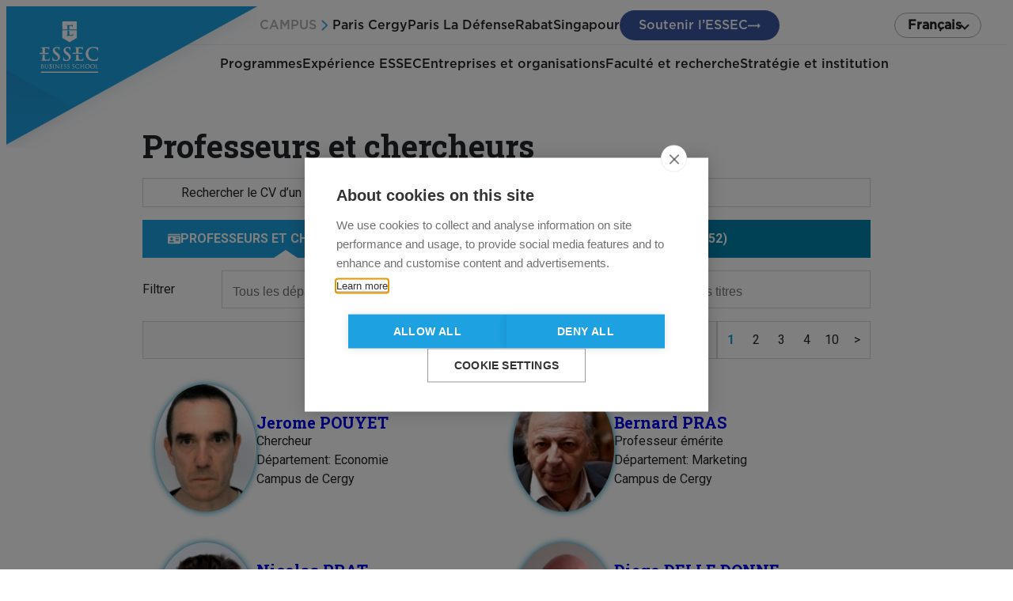

--- FILE ---
content_type: text/html; charset=UTF-8
request_url: https://faculty.essec.edu/?_recherche=Fonction%20RH
body_size: 192525
content:
<!DOCTYPE html>
<html lang="fr-FR">
<head>
	<meta charset="UTF-8" />
	<meta name="viewport" content="width=device-width, initial-scale=1" />
<meta name='robots' content='index, follow, max-image-preview:large, max-snippet:-1, max-video-preview:-1' />
<link rel="alternate" href="https://faculty.essec.edu/" hreflang="fr" />
<link rel="alternate" href="https://faculty.essec.edu/en/" hreflang="en" />

	<!-- This site is optimized with the Yoast SEO plugin v23.8 - https://yoast.com/wordpress/plugins/seo/ -->
	<link rel="canonical" href="https://faculty.essec.edu/" />
	<meta property="og:locale" content="fr_FR" />
	<meta property="og:locale:alternate" content="en_US" />
	<meta property="og:type" content="website" />
	<meta property="og:title" content="Essec faculty -" />
	<meta property="og:url" content="https://faculty.essec.edu/" />
	<meta property="og:site_name" content="Essec faculty" />
	<meta name="twitter:card" content="summary_large_image" />
	<meta name="twitter:site" content="@essec" />
	<script type="application/ld+json" class="yoast-schema-graph">{"@context":"https://schema.org","@graph":[{"@type":"CollectionPage","@id":"https://faculty.essec.edu/","url":"https://faculty.essec.edu/","name":"Essec faculty -","isPartOf":{"@id":"https://faculty.essec.edu/#website"},"about":{"@id":"https://faculty.essec.edu/#organization"},"breadcrumb":{"@id":"https://faculty.essec.edu/#breadcrumb"},"inLanguage":"fr-FR"},{"@type":"BreadcrumbList","@id":"https://faculty.essec.edu/#breadcrumb","itemListElement":[{"@type":"ListItem","position":1,"name":"Home"}]},{"@type":"WebSite","@id":"https://faculty.essec.edu/#website","url":"https://faculty.essec.edu/","name":"Essec faculty","description":"","publisher":{"@id":"https://faculty.essec.edu/#organization"},"potentialAction":[{"@type":"SearchAction","target":{"@type":"EntryPoint","urlTemplate":"https://faculty.essec.edu/?s={search_term_string}"},"query-input":{"@type":"PropertyValueSpecification","valueRequired":true,"valueName":"search_term_string"}}],"inLanguage":"fr-FR"},{"@type":"Organization","@id":"https://faculty.essec.edu/#organization","name":"Essec faculty","url":"https://faculty.essec.edu/","logo":{"@type":"ImageObject","inLanguage":"fr-FR","@id":"https://faculty.essec.edu/#/schema/logo/image/","url":"http://faculty.essec.localhost/wp-content/uploads/2023/10/logo.png","contentUrl":"http://faculty.essec.localhost/wp-content/uploads/2023/10/logo.png","width":132,"height":105,"caption":"Essec faculty"},"image":{"@id":"https://faculty.essec.edu/#/schema/logo/image/"},"sameAs":["https://www.facebook.com/essec","https://x.com/essec","https://www.instagram.com/essecbs/"]}]}</script>
	<!-- / Yoast SEO plugin. -->


<title>Essec faculty -</title>
<link rel="alternate" type="application/rss+xml" title="Essec faculty &raquo; Flux" href="https://faculty.essec.edu/feed/" />
<script>
window._wpemojiSettings = {"baseUrl":"https:\/\/s.w.org\/images\/core\/emoji\/15.0.3\/72x72\/","ext":".png","svgUrl":"https:\/\/s.w.org\/images\/core\/emoji\/15.0.3\/svg\/","svgExt":".svg","source":{"concatemoji":"https:\/\/faculty.essec.edu\/wp-includes\/js\/wp-emoji-release.min.js?ver=6.6.2"}};
/*! This file is auto-generated */
!function(i,n){var o,s,e;function c(e){try{var t={supportTests:e,timestamp:(new Date).valueOf()};sessionStorage.setItem(o,JSON.stringify(t))}catch(e){}}function p(e,t,n){e.clearRect(0,0,e.canvas.width,e.canvas.height),e.fillText(t,0,0);var t=new Uint32Array(e.getImageData(0,0,e.canvas.width,e.canvas.height).data),r=(e.clearRect(0,0,e.canvas.width,e.canvas.height),e.fillText(n,0,0),new Uint32Array(e.getImageData(0,0,e.canvas.width,e.canvas.height).data));return t.every(function(e,t){return e===r[t]})}function u(e,t,n){switch(t){case"flag":return n(e,"\ud83c\udff3\ufe0f\u200d\u26a7\ufe0f","\ud83c\udff3\ufe0f\u200b\u26a7\ufe0f")?!1:!n(e,"\ud83c\uddfa\ud83c\uddf3","\ud83c\uddfa\u200b\ud83c\uddf3")&&!n(e,"\ud83c\udff4\udb40\udc67\udb40\udc62\udb40\udc65\udb40\udc6e\udb40\udc67\udb40\udc7f","\ud83c\udff4\u200b\udb40\udc67\u200b\udb40\udc62\u200b\udb40\udc65\u200b\udb40\udc6e\u200b\udb40\udc67\u200b\udb40\udc7f");case"emoji":return!n(e,"\ud83d\udc26\u200d\u2b1b","\ud83d\udc26\u200b\u2b1b")}return!1}function f(e,t,n){var r="undefined"!=typeof WorkerGlobalScope&&self instanceof WorkerGlobalScope?new OffscreenCanvas(300,150):i.createElement("canvas"),a=r.getContext("2d",{willReadFrequently:!0}),o=(a.textBaseline="top",a.font="600 32px Arial",{});return e.forEach(function(e){o[e]=t(a,e,n)}),o}function t(e){var t=i.createElement("script");t.src=e,t.defer=!0,i.head.appendChild(t)}"undefined"!=typeof Promise&&(o="wpEmojiSettingsSupports",s=["flag","emoji"],n.supports={everything:!0,everythingExceptFlag:!0},e=new Promise(function(e){i.addEventListener("DOMContentLoaded",e,{once:!0})}),new Promise(function(t){var n=function(){try{var e=JSON.parse(sessionStorage.getItem(o));if("object"==typeof e&&"number"==typeof e.timestamp&&(new Date).valueOf()<e.timestamp+604800&&"object"==typeof e.supportTests)return e.supportTests}catch(e){}return null}();if(!n){if("undefined"!=typeof Worker&&"undefined"!=typeof OffscreenCanvas&&"undefined"!=typeof URL&&URL.createObjectURL&&"undefined"!=typeof Blob)try{var e="postMessage("+f.toString()+"("+[JSON.stringify(s),u.toString(),p.toString()].join(",")+"));",r=new Blob([e],{type:"text/javascript"}),a=new Worker(URL.createObjectURL(r),{name:"wpTestEmojiSupports"});return void(a.onmessage=function(e){c(n=e.data),a.terminate(),t(n)})}catch(e){}c(n=f(s,u,p))}t(n)}).then(function(e){for(var t in e)n.supports[t]=e[t],n.supports.everything=n.supports.everything&&n.supports[t],"flag"!==t&&(n.supports.everythingExceptFlag=n.supports.everythingExceptFlag&&n.supports[t]);n.supports.everythingExceptFlag=n.supports.everythingExceptFlag&&!n.supports.flag,n.DOMReady=!1,n.readyCallback=function(){n.DOMReady=!0}}).then(function(){return e}).then(function(){var e;n.supports.everything||(n.readyCallback(),(e=n.source||{}).concatemoji?t(e.concatemoji):e.wpemoji&&e.twemoji&&(t(e.twemoji),t(e.wpemoji)))}))}((window,document),window._wpemojiSettings);
</script>
<style id='wp-block-template-part-theme-inline-css'>
:root :where(.wp-block-template-part.has-background){margin-bottom:0;margin-top:0;padding:1.25em 2.375em}
</style>
<style id='wp-block-heading-inline-css'>
h1.has-background,h2.has-background,h3.has-background,h4.has-background,h5.has-background,h6.has-background{padding:1.25em 2.375em}h1.has-text-align-left[style*=writing-mode]:where([style*=vertical-lr]),h1.has-text-align-right[style*=writing-mode]:where([style*=vertical-rl]),h2.has-text-align-left[style*=writing-mode]:where([style*=vertical-lr]),h2.has-text-align-right[style*=writing-mode]:where([style*=vertical-rl]),h3.has-text-align-left[style*=writing-mode]:where([style*=vertical-lr]),h3.has-text-align-right[style*=writing-mode]:where([style*=vertical-rl]),h4.has-text-align-left[style*=writing-mode]:where([style*=vertical-lr]),h4.has-text-align-right[style*=writing-mode]:where([style*=vertical-rl]),h5.has-text-align-left[style*=writing-mode]:where([style*=vertical-lr]),h5.has-text-align-right[style*=writing-mode]:where([style*=vertical-rl]),h6.has-text-align-left[style*=writing-mode]:where([style*=vertical-lr]),h6.has-text-align-right[style*=writing-mode]:where([style*=vertical-rl]){rotate:180deg}
</style>
<style id='wp-block-group-inline-css'>
.wp-block-group{box-sizing:border-box}:where(.wp-block-group.wp-block-group-is-layout-constrained){position:relative}
</style>
<style id='wp-block-group-theme-inline-css'>
:where(.wp-block-group.has-background){padding:1.25em 2.375em}
</style>
<link rel='stylesheet' id='essec-faculty-search-style-css' href='https://faculty.essec.edu/wp-content/plugins/essec-faculty/blocks/faculty-search/assets/faculty-search.css?ver=6.6.2' media='all' />
<style id='wp-block-separator-inline-css'>
@charset "UTF-8";.wp-block-separator{border:none;border-top:2px solid}:root :where(.wp-block-separator.is-style-dots){height:auto;line-height:1;text-align:center}:root :where(.wp-block-separator.is-style-dots):before{color:currentColor;content:"···";font-family:serif;font-size:1.5em;letter-spacing:2em;padding-left:2em}.wp-block-separator.is-style-dots{background:none!important;border:none!important}
</style>
<style id='wp-block-separator-theme-inline-css'>
.wp-block-separator.has-css-opacity{opacity:.4}.wp-block-separator{border:none;border-bottom:2px solid;margin-left:auto;margin-right:auto}.wp-block-separator.has-alpha-channel-opacity{opacity:1}.wp-block-separator:not(.is-style-wide):not(.is-style-dots){width:100px}.wp-block-separator.has-background:not(.is-style-dots){border-bottom:none;height:1px}.wp-block-separator.has-background:not(.is-style-wide):not(.is-style-dots){height:2px}
</style>
<style id='wp-block-site-logo-inline-css'>
.wp-block-site-logo{box-sizing:border-box;line-height:0}.wp-block-site-logo a{display:inline-block;line-height:0}.wp-block-site-logo.is-default-size img{height:auto;width:120px}.wp-block-site-logo img{height:auto;max-width:100%}.wp-block-site-logo a,.wp-block-site-logo img{border-radius:inherit}.wp-block-site-logo.aligncenter{margin-left:auto;margin-right:auto;text-align:center}:root :where(.wp-block-site-logo.is-style-rounded){border-radius:9999px}
</style>
<link rel='stylesheet' id='wp-block-social-links-css' href='https://faculty.essec.edu/wp-includes/blocks/social-links/style.min.css?ver=6.6.2' media='all' />
<style id='wp-block-list-inline-css'>
ol,ul{box-sizing:border-box}:root :where(ul.has-background,ol.has-background){padding:1.25em 2.375em}
</style>
<style id='wp-block-image-inline-css'>
.wp-block-image img{box-sizing:border-box;height:auto;max-width:100%;vertical-align:bottom}.wp-block-image[style*=border-radius] img,.wp-block-image[style*=border-radius]>a{border-radius:inherit}.wp-block-image.has-custom-border img{box-sizing:border-box}.wp-block-image.aligncenter{text-align:center}.wp-block-image.alignfull img,.wp-block-image.alignwide img{height:auto;width:100%}.wp-block-image .aligncenter,.wp-block-image .alignleft,.wp-block-image .alignright,.wp-block-image.aligncenter,.wp-block-image.alignleft,.wp-block-image.alignright{display:table}.wp-block-image .aligncenter>figcaption,.wp-block-image .alignleft>figcaption,.wp-block-image .alignright>figcaption,.wp-block-image.aligncenter>figcaption,.wp-block-image.alignleft>figcaption,.wp-block-image.alignright>figcaption{caption-side:bottom;display:table-caption}.wp-block-image .alignleft{float:left;margin:.5em 1em .5em 0}.wp-block-image .alignright{float:right;margin:.5em 0 .5em 1em}.wp-block-image .aligncenter{margin-left:auto;margin-right:auto}.wp-block-image :where(figcaption){margin-bottom:1em;margin-top:.5em}.wp-block-image.is-style-circle-mask img{border-radius:9999px}@supports ((-webkit-mask-image:none) or (mask-image:none)) or (-webkit-mask-image:none){.wp-block-image.is-style-circle-mask img{border-radius:0;-webkit-mask-image:url('data:image/svg+xml;utf8,<svg viewBox="0 0 100 100" xmlns="http://www.w3.org/2000/svg"><circle cx="50" cy="50" r="50"/></svg>');mask-image:url('data:image/svg+xml;utf8,<svg viewBox="0 0 100 100" xmlns="http://www.w3.org/2000/svg"><circle cx="50" cy="50" r="50"/></svg>');mask-mode:alpha;-webkit-mask-position:center;mask-position:center;-webkit-mask-repeat:no-repeat;mask-repeat:no-repeat;-webkit-mask-size:contain;mask-size:contain}}:root :where(.wp-block-image.is-style-rounded img,.wp-block-image .is-style-rounded img){border-radius:9999px}.wp-block-image figure{margin:0}.wp-lightbox-container{display:flex;flex-direction:column;position:relative}.wp-lightbox-container img{cursor:zoom-in}.wp-lightbox-container img:hover+button{opacity:1}.wp-lightbox-container button{align-items:center;-webkit-backdrop-filter:blur(16px) saturate(180%);backdrop-filter:blur(16px) saturate(180%);background-color:#5a5a5a40;border:none;border-radius:4px;cursor:zoom-in;display:flex;height:20px;justify-content:center;opacity:0;padding:0;position:absolute;right:16px;text-align:center;top:16px;transition:opacity .2s ease;width:20px;z-index:100}.wp-lightbox-container button:focus-visible{outline:3px auto #5a5a5a40;outline:3px auto -webkit-focus-ring-color;outline-offset:3px}.wp-lightbox-container button:hover{cursor:pointer;opacity:1}.wp-lightbox-container button:focus{opacity:1}.wp-lightbox-container button:focus,.wp-lightbox-container button:hover,.wp-lightbox-container button:not(:hover):not(:active):not(.has-background){background-color:#5a5a5a40;border:none}.wp-lightbox-overlay{box-sizing:border-box;cursor:zoom-out;height:100vh;left:0;overflow:hidden;position:fixed;top:0;visibility:hidden;width:100%;z-index:100000}.wp-lightbox-overlay .close-button{align-items:center;cursor:pointer;display:flex;justify-content:center;min-height:40px;min-width:40px;padding:0;position:absolute;right:calc(env(safe-area-inset-right) + 16px);top:calc(env(safe-area-inset-top) + 16px);z-index:5000000}.wp-lightbox-overlay .close-button:focus,.wp-lightbox-overlay .close-button:hover,.wp-lightbox-overlay .close-button:not(:hover):not(:active):not(.has-background){background:none;border:none}.wp-lightbox-overlay .lightbox-image-container{height:var(--wp--lightbox-container-height);left:50%;overflow:hidden;position:absolute;top:50%;transform:translate(-50%,-50%);transform-origin:top left;width:var(--wp--lightbox-container-width);z-index:9999999999}.wp-lightbox-overlay .wp-block-image{align-items:center;box-sizing:border-box;display:flex;height:100%;justify-content:center;margin:0;position:relative;transform-origin:0 0;width:100%;z-index:3000000}.wp-lightbox-overlay .wp-block-image img{height:var(--wp--lightbox-image-height);min-height:var(--wp--lightbox-image-height);min-width:var(--wp--lightbox-image-width);width:var(--wp--lightbox-image-width)}.wp-lightbox-overlay .wp-block-image figcaption{display:none}.wp-lightbox-overlay button{background:none;border:none}.wp-lightbox-overlay .scrim{background-color:#fff;height:100%;opacity:.9;position:absolute;width:100%;z-index:2000000}.wp-lightbox-overlay.active{animation:turn-on-visibility .25s both;visibility:visible}.wp-lightbox-overlay.active img{animation:turn-on-visibility .35s both}.wp-lightbox-overlay.show-closing-animation:not(.active){animation:turn-off-visibility .35s both}.wp-lightbox-overlay.show-closing-animation:not(.active) img{animation:turn-off-visibility .25s both}@media (prefers-reduced-motion:no-preference){.wp-lightbox-overlay.zoom.active{animation:none;opacity:1;visibility:visible}.wp-lightbox-overlay.zoom.active .lightbox-image-container{animation:lightbox-zoom-in .4s}.wp-lightbox-overlay.zoom.active .lightbox-image-container img{animation:none}.wp-lightbox-overlay.zoom.active .scrim{animation:turn-on-visibility .4s forwards}.wp-lightbox-overlay.zoom.show-closing-animation:not(.active){animation:none}.wp-lightbox-overlay.zoom.show-closing-animation:not(.active) .lightbox-image-container{animation:lightbox-zoom-out .4s}.wp-lightbox-overlay.zoom.show-closing-animation:not(.active) .lightbox-image-container img{animation:none}.wp-lightbox-overlay.zoom.show-closing-animation:not(.active) .scrim{animation:turn-off-visibility .4s forwards}}@keyframes turn-on-visibility{0%{opacity:0}to{opacity:1}}@keyframes turn-off-visibility{0%{opacity:1;visibility:visible}99%{opacity:0;visibility:visible}to{opacity:0;visibility:hidden}}@keyframes lightbox-zoom-in{0%{transform:translate(calc((-100vw + var(--wp--lightbox-scrollbar-width))/2 + var(--wp--lightbox-initial-left-position)),calc(-50vh + var(--wp--lightbox-initial-top-position))) scale(var(--wp--lightbox-scale))}to{transform:translate(-50%,-50%) scale(1)}}@keyframes lightbox-zoom-out{0%{transform:translate(-50%,-50%) scale(1);visibility:visible}99%{visibility:visible}to{transform:translate(calc((-100vw + var(--wp--lightbox-scrollbar-width))/2 + var(--wp--lightbox-initial-left-position)),calc(-50vh + var(--wp--lightbox-initial-top-position))) scale(var(--wp--lightbox-scale));visibility:hidden}}
</style>
<style id='wp-block-image-theme-inline-css'>
:root :where(.wp-block-image figcaption){color:#555;font-size:13px;text-align:center}.is-dark-theme :root :where(.wp-block-image figcaption){color:#ffffffa6}.wp-block-image{margin:0 0 1em}
</style>
<style id='wp-block-paragraph-inline-css'>
.is-small-text{font-size:.875em}.is-regular-text{font-size:1em}.is-large-text{font-size:2.25em}.is-larger-text{font-size:3em}.has-drop-cap:not(:focus):first-letter{float:left;font-size:8.4em;font-style:normal;font-weight:100;line-height:.68;margin:.05em .1em 0 0;text-transform:uppercase}body.rtl .has-drop-cap:not(:focus):first-letter{float:none;margin-left:.1em}p.has-drop-cap.has-background{overflow:hidden}:root :where(p.has-background){padding:1.25em 2.375em}:where(p.has-text-color:not(.has-link-color)) a{color:inherit}p.has-text-align-left[style*="writing-mode:vertical-lr"],p.has-text-align-right[style*="writing-mode:vertical-rl"]{rotate:180deg}
</style>
<style id='wp-emoji-styles-inline-css'>

	img.wp-smiley, img.emoji {
		display: inline !important;
		border: none !important;
		box-shadow: none !important;
		height: 1em !important;
		width: 1em !important;
		margin: 0 0.07em !important;
		vertical-align: -0.1em !important;
		background: none !important;
		padding: 0 !important;
	}
</style>
<style id='wp-block-library-inline-css'>
:root{--wp-admin-theme-color:#007cba;--wp-admin-theme-color--rgb:0,124,186;--wp-admin-theme-color-darker-10:#006ba1;--wp-admin-theme-color-darker-10--rgb:0,107,161;--wp-admin-theme-color-darker-20:#005a87;--wp-admin-theme-color-darker-20--rgb:0,90,135;--wp-admin-border-width-focus:2px;--wp-block-synced-color:#7a00df;--wp-block-synced-color--rgb:122,0,223;--wp-bound-block-color:var(--wp-block-synced-color)}@media (min-resolution:192dpi){:root{--wp-admin-border-width-focus:1.5px}}.wp-element-button{cursor:pointer}:root{--wp--preset--font-size--normal:16px;--wp--preset--font-size--huge:42px}:root .has-very-light-gray-background-color{background-color:#eee}:root .has-very-dark-gray-background-color{background-color:#313131}:root .has-very-light-gray-color{color:#eee}:root .has-very-dark-gray-color{color:#313131}:root .has-vivid-green-cyan-to-vivid-cyan-blue-gradient-background{background:linear-gradient(135deg,#00d084,#0693e3)}:root .has-purple-crush-gradient-background{background:linear-gradient(135deg,#34e2e4,#4721fb 50%,#ab1dfe)}:root .has-hazy-dawn-gradient-background{background:linear-gradient(135deg,#faaca8,#dad0ec)}:root .has-subdued-olive-gradient-background{background:linear-gradient(135deg,#fafae1,#67a671)}:root .has-atomic-cream-gradient-background{background:linear-gradient(135deg,#fdd79a,#004a59)}:root .has-nightshade-gradient-background{background:linear-gradient(135deg,#330968,#31cdcf)}:root .has-midnight-gradient-background{background:linear-gradient(135deg,#020381,#2874fc)}.has-regular-font-size{font-size:1em}.has-larger-font-size{font-size:2.625em}.has-normal-font-size{font-size:var(--wp--preset--font-size--normal)}.has-huge-font-size{font-size:var(--wp--preset--font-size--huge)}.has-text-align-center{text-align:center}.has-text-align-left{text-align:left}.has-text-align-right{text-align:right}#end-resizable-editor-section{display:none}.aligncenter{clear:both}.items-justified-left{justify-content:flex-start}.items-justified-center{justify-content:center}.items-justified-right{justify-content:flex-end}.items-justified-space-between{justify-content:space-between}.screen-reader-text{border:0;clip:rect(1px,1px,1px,1px);clip-path:inset(50%);height:1px;margin:-1px;overflow:hidden;padding:0;position:absolute;width:1px;word-wrap:normal!important}.screen-reader-text:focus{background-color:#ddd;clip:auto!important;clip-path:none;color:#444;display:block;font-size:1em;height:auto;left:5px;line-height:normal;padding:15px 23px 14px;text-decoration:none;top:5px;width:auto;z-index:100000}html :where(.has-border-color){border-style:solid}html :where([style*=border-top-color]){border-top-style:solid}html :where([style*=border-right-color]){border-right-style:solid}html :where([style*=border-bottom-color]){border-bottom-style:solid}html :where([style*=border-left-color]){border-left-style:solid}html :where([style*=border-width]){border-style:solid}html :where([style*=border-top-width]){border-top-style:solid}html :where([style*=border-right-width]){border-right-style:solid}html :where([style*=border-bottom-width]){border-bottom-style:solid}html :where([style*=border-left-width]){border-left-style:solid}html :where(img[class*=wp-image-]){height:auto;max-width:100%}:where(figure){margin:0 0 1em}html :where(.is-position-sticky){--wp-admin--admin-bar--position-offset:var(--wp-admin--admin-bar--height,0px)}@media screen and (max-width:600px){html :where(.is-position-sticky){--wp-admin--admin-bar--position-offset:0px}}
</style>
<style id='global-styles-inline-css'>
:root{--wp--preset--aspect-ratio--square: 1;--wp--preset--aspect-ratio--4-3: 4/3;--wp--preset--aspect-ratio--3-4: 3/4;--wp--preset--aspect-ratio--3-2: 3/2;--wp--preset--aspect-ratio--2-3: 2/3;--wp--preset--aspect-ratio--16-9: 16/9;--wp--preset--aspect-ratio--9-16: 9/16;--wp--preset--color--black: #000000;--wp--preset--color--cyan-bluish-gray: #abb8c3;--wp--preset--color--white: #ffffff;--wp--preset--color--pale-pink: #f78da7;--wp--preset--color--vivid-red: #cf2e2e;--wp--preset--color--luminous-vivid-orange: #ff6900;--wp--preset--color--luminous-vivid-amber: #fcb900;--wp--preset--color--light-green-cyan: #7bdcb5;--wp--preset--color--vivid-green-cyan: #00d084;--wp--preset--color--pale-cyan-blue: #8ed1fc;--wp--preset--color--vivid-cyan-blue: #0693e3;--wp--preset--color--vivid-purple: #9b51e0;--wp--preset--color--base: #212529;--wp--preset--color--primary: #0083ac;--wp--preset--color--secondary: #1da1e0;--wp--preset--color--tertiary: #c0d7de;--wp--preset--color--blue-pastel: #cdd4e7;--wp--preset--color--red: #FF333380;--wp--preset--color--dark-blue: #333366;--wp--preset--color--gray-lighter: #F3F3F3;--wp--preset--color--gray-light: #d7d7d7;--wp--preset--color--gray: #b4b4b4;--wp--preset--color--trasnaprent: #00000000;--wp--preset--color--grey: #424242;--wp--preset--gradient--vivid-cyan-blue-to-vivid-purple: linear-gradient(135deg,rgba(6,147,227,1) 0%,rgb(155,81,224) 100%);--wp--preset--gradient--light-green-cyan-to-vivid-green-cyan: linear-gradient(135deg,rgb(122,220,180) 0%,rgb(0,208,130) 100%);--wp--preset--gradient--luminous-vivid-amber-to-luminous-vivid-orange: linear-gradient(135deg,rgba(252,185,0,1) 0%,rgba(255,105,0,1) 100%);--wp--preset--gradient--luminous-vivid-orange-to-vivid-red: linear-gradient(135deg,rgba(255,105,0,1) 0%,rgb(207,46,46) 100%);--wp--preset--gradient--very-light-gray-to-cyan-bluish-gray: linear-gradient(135deg,rgb(238,238,238) 0%,rgb(169,184,195) 100%);--wp--preset--gradient--cool-to-warm-spectrum: linear-gradient(135deg,rgb(74,234,220) 0%,rgb(151,120,209) 20%,rgb(207,42,186) 40%,rgb(238,44,130) 60%,rgb(251,105,98) 80%,rgb(254,248,76) 100%);--wp--preset--gradient--blush-light-purple: linear-gradient(135deg,rgb(255,206,236) 0%,rgb(152,150,240) 100%);--wp--preset--gradient--blush-bordeaux: linear-gradient(135deg,rgb(254,205,165) 0%,rgb(254,45,45) 50%,rgb(107,0,62) 100%);--wp--preset--gradient--luminous-dusk: linear-gradient(135deg,rgb(255,203,112) 0%,rgb(199,81,192) 50%,rgb(65,88,208) 100%);--wp--preset--gradient--pale-ocean: linear-gradient(135deg,rgb(255,245,203) 0%,rgb(182,227,212) 50%,rgb(51,167,181) 100%);--wp--preset--gradient--electric-grass: linear-gradient(135deg,rgb(202,248,128) 0%,rgb(113,206,126) 100%);--wp--preset--gradient--midnight: linear-gradient(135deg,rgb(2,3,129) 0%,rgb(40,116,252) 100%);--wp--preset--font-size--small: .875rem;--wp--preset--font-size--medium: 1.25rem;--wp--preset--font-size--large: 1.5rem;--wp--preset--font-size--x-large: 42px;--wp--preset--font-size--tiny: .75rem;--wp--preset--font-size--normal: 1rem;--wp--preset--font-size--big: 1.875rem;--wp--preset--font-size--huge: 3rem;--wp--preset--font-family--body: Roboto;--wp--preset--font-family--heading: Roboto slab;--wp--preset--font-family--monospace: monospace;--wp--preset--font-family--gotham: Gotham;--wp--preset--font-family--noto-sans: Noto Sans;--wp--preset--spacing--20: 0.44rem;--wp--preset--spacing--30: 0.67rem;--wp--preset--spacing--40: 1rem;--wp--preset--spacing--50: 1.5rem;--wp--preset--spacing--60: 2.25rem;--wp--preset--spacing--70: 3.38rem;--wp--preset--spacing--80: 5.06rem;--wp--preset--shadow--natural: 6px 6px 9px rgba(0, 0, 0, 0.2);--wp--preset--shadow--deep: 12px 12px 50px rgba(0, 0, 0, 0.4);--wp--preset--shadow--sharp: 6px 6px 0px rgba(0, 0, 0, 0.2);--wp--preset--shadow--outlined: 6px 6px 0px -3px rgba(255, 255, 255, 1), 6px 6px rgba(0, 0, 0, 1);--wp--preset--shadow--crisp: 6px 6px 0px rgba(0, 0, 0, 1);--wp--custom--line-height-normal: 1;--wp--custom--line-height-base: 1.5;--wp--custom--line-height-small: 1.16;--wp--custom--line-height-medium: 1.3;--wp--custom--line-height-big: 1.66;}:where(body) { margin: 0; }.wp-site-blocks > .alignleft { float: left; margin-right: 2em; }.wp-site-blocks > .alignright { float: right; margin-left: 2em; }.wp-site-blocks > .aligncenter { justify-content: center; margin-left: auto; margin-right: auto; }:where(.wp-site-blocks) > * { margin-block-start: 0rem; margin-block-end: 0; }:where(.wp-site-blocks) > :first-child { margin-block-start: 0; }:where(.wp-site-blocks) > :last-child { margin-block-end: 0; }:root { --wp--style--block-gap: 0rem; }:root :where(.is-layout-flow) > :first-child{margin-block-start: 0;}:root :where(.is-layout-flow) > :last-child{margin-block-end: 0;}:root :where(.is-layout-flow) > *{margin-block-start: 0rem;margin-block-end: 0;}:root :where(.is-layout-constrained) > :first-child{margin-block-start: 0;}:root :where(.is-layout-constrained) > :last-child{margin-block-end: 0;}:root :where(.is-layout-constrained) > *{margin-block-start: 0rem;margin-block-end: 0;}:root :where(.is-layout-flex){gap: 0rem;}:root :where(.is-layout-grid){gap: 0rem;}.is-layout-flow > .alignleft{float: left;margin-inline-start: 0;margin-inline-end: 2em;}.is-layout-flow > .alignright{float: right;margin-inline-start: 2em;margin-inline-end: 0;}.is-layout-flow > .aligncenter{margin-left: auto !important;margin-right: auto !important;}.is-layout-constrained > .alignleft{float: left;margin-inline-start: 0;margin-inline-end: 2em;}.is-layout-constrained > .alignright{float: right;margin-inline-start: 2em;margin-inline-end: 0;}.is-layout-constrained > .aligncenter{margin-left: auto !important;margin-right: auto !important;}.is-layout-constrained > :where(:not(.alignleft):not(.alignright):not(.alignfull)){margin-left: auto !important;margin-right: auto !important;}body .is-layout-flex{display: flex;}.is-layout-flex{flex-wrap: wrap;align-items: center;}.is-layout-flex > :is(*, div){margin: 0;}body .is-layout-grid{display: grid;}.is-layout-grid > :is(*, div){margin: 0;}body{padding-top: 0px;padding-right: 0px;padding-bottom: 0px;padding-left: 0px;}a:where(:not(.wp-element-button)){text-decoration: underline;}:root :where(.wp-element-button, .wp-block-button__link){background-color: #32373c;border-width: 0;color: #fff;font-family: inherit;font-size: inherit;line-height: inherit;padding: calc(0.667em + 2px) calc(1.333em + 2px);text-decoration: none;}.has-black-color{color: var(--wp--preset--color--black) !important;}.has-cyan-bluish-gray-color{color: var(--wp--preset--color--cyan-bluish-gray) !important;}.has-white-color{color: var(--wp--preset--color--white) !important;}.has-pale-pink-color{color: var(--wp--preset--color--pale-pink) !important;}.has-vivid-red-color{color: var(--wp--preset--color--vivid-red) !important;}.has-luminous-vivid-orange-color{color: var(--wp--preset--color--luminous-vivid-orange) !important;}.has-luminous-vivid-amber-color{color: var(--wp--preset--color--luminous-vivid-amber) !important;}.has-light-green-cyan-color{color: var(--wp--preset--color--light-green-cyan) !important;}.has-vivid-green-cyan-color{color: var(--wp--preset--color--vivid-green-cyan) !important;}.has-pale-cyan-blue-color{color: var(--wp--preset--color--pale-cyan-blue) !important;}.has-vivid-cyan-blue-color{color: var(--wp--preset--color--vivid-cyan-blue) !important;}.has-vivid-purple-color{color: var(--wp--preset--color--vivid-purple) !important;}.has-base-color{color: var(--wp--preset--color--base) !important;}.has-primary-color{color: var(--wp--preset--color--primary) !important;}.has-secondary-color{color: var(--wp--preset--color--secondary) !important;}.has-tertiary-color{color: var(--wp--preset--color--tertiary) !important;}.has-blue-pastel-color{color: var(--wp--preset--color--blue-pastel) !important;}.has-red-color{color: var(--wp--preset--color--red) !important;}.has-dark-blue-color{color: var(--wp--preset--color--dark-blue) !important;}.has-gray-lighter-color{color: var(--wp--preset--color--gray-lighter) !important;}.has-gray-light-color{color: var(--wp--preset--color--gray-light) !important;}.has-gray-color{color: var(--wp--preset--color--gray) !important;}.has-trasnaprent-color{color: var(--wp--preset--color--trasnaprent) !important;}.has-grey-color{color: var(--wp--preset--color--grey) !important;}.has-black-background-color{background-color: var(--wp--preset--color--black) !important;}.has-cyan-bluish-gray-background-color{background-color: var(--wp--preset--color--cyan-bluish-gray) !important;}.has-white-background-color{background-color: var(--wp--preset--color--white) !important;}.has-pale-pink-background-color{background-color: var(--wp--preset--color--pale-pink) !important;}.has-vivid-red-background-color{background-color: var(--wp--preset--color--vivid-red) !important;}.has-luminous-vivid-orange-background-color{background-color: var(--wp--preset--color--luminous-vivid-orange) !important;}.has-luminous-vivid-amber-background-color{background-color: var(--wp--preset--color--luminous-vivid-amber) !important;}.has-light-green-cyan-background-color{background-color: var(--wp--preset--color--light-green-cyan) !important;}.has-vivid-green-cyan-background-color{background-color: var(--wp--preset--color--vivid-green-cyan) !important;}.has-pale-cyan-blue-background-color{background-color: var(--wp--preset--color--pale-cyan-blue) !important;}.has-vivid-cyan-blue-background-color{background-color: var(--wp--preset--color--vivid-cyan-blue) !important;}.has-vivid-purple-background-color{background-color: var(--wp--preset--color--vivid-purple) !important;}.has-base-background-color{background-color: var(--wp--preset--color--base) !important;}.has-primary-background-color{background-color: var(--wp--preset--color--primary) !important;}.has-secondary-background-color{background-color: var(--wp--preset--color--secondary) !important;}.has-tertiary-background-color{background-color: var(--wp--preset--color--tertiary) !important;}.has-blue-pastel-background-color{background-color: var(--wp--preset--color--blue-pastel) !important;}.has-red-background-color{background-color: var(--wp--preset--color--red) !important;}.has-dark-blue-background-color{background-color: var(--wp--preset--color--dark-blue) !important;}.has-gray-lighter-background-color{background-color: var(--wp--preset--color--gray-lighter) !important;}.has-gray-light-background-color{background-color: var(--wp--preset--color--gray-light) !important;}.has-gray-background-color{background-color: var(--wp--preset--color--gray) !important;}.has-trasnaprent-background-color{background-color: var(--wp--preset--color--trasnaprent) !important;}.has-grey-background-color{background-color: var(--wp--preset--color--grey) !important;}.has-black-border-color{border-color: var(--wp--preset--color--black) !important;}.has-cyan-bluish-gray-border-color{border-color: var(--wp--preset--color--cyan-bluish-gray) !important;}.has-white-border-color{border-color: var(--wp--preset--color--white) !important;}.has-pale-pink-border-color{border-color: var(--wp--preset--color--pale-pink) !important;}.has-vivid-red-border-color{border-color: var(--wp--preset--color--vivid-red) !important;}.has-luminous-vivid-orange-border-color{border-color: var(--wp--preset--color--luminous-vivid-orange) !important;}.has-luminous-vivid-amber-border-color{border-color: var(--wp--preset--color--luminous-vivid-amber) !important;}.has-light-green-cyan-border-color{border-color: var(--wp--preset--color--light-green-cyan) !important;}.has-vivid-green-cyan-border-color{border-color: var(--wp--preset--color--vivid-green-cyan) !important;}.has-pale-cyan-blue-border-color{border-color: var(--wp--preset--color--pale-cyan-blue) !important;}.has-vivid-cyan-blue-border-color{border-color: var(--wp--preset--color--vivid-cyan-blue) !important;}.has-vivid-purple-border-color{border-color: var(--wp--preset--color--vivid-purple) !important;}.has-base-border-color{border-color: var(--wp--preset--color--base) !important;}.has-primary-border-color{border-color: var(--wp--preset--color--primary) !important;}.has-secondary-border-color{border-color: var(--wp--preset--color--secondary) !important;}.has-tertiary-border-color{border-color: var(--wp--preset--color--tertiary) !important;}.has-blue-pastel-border-color{border-color: var(--wp--preset--color--blue-pastel) !important;}.has-red-border-color{border-color: var(--wp--preset--color--red) !important;}.has-dark-blue-border-color{border-color: var(--wp--preset--color--dark-blue) !important;}.has-gray-lighter-border-color{border-color: var(--wp--preset--color--gray-lighter) !important;}.has-gray-light-border-color{border-color: var(--wp--preset--color--gray-light) !important;}.has-gray-border-color{border-color: var(--wp--preset--color--gray) !important;}.has-trasnaprent-border-color{border-color: var(--wp--preset--color--trasnaprent) !important;}.has-grey-border-color{border-color: var(--wp--preset--color--grey) !important;}.has-vivid-cyan-blue-to-vivid-purple-gradient-background{background: var(--wp--preset--gradient--vivid-cyan-blue-to-vivid-purple) !important;}.has-light-green-cyan-to-vivid-green-cyan-gradient-background{background: var(--wp--preset--gradient--light-green-cyan-to-vivid-green-cyan) !important;}.has-luminous-vivid-amber-to-luminous-vivid-orange-gradient-background{background: var(--wp--preset--gradient--luminous-vivid-amber-to-luminous-vivid-orange) !important;}.has-luminous-vivid-orange-to-vivid-red-gradient-background{background: var(--wp--preset--gradient--luminous-vivid-orange-to-vivid-red) !important;}.has-very-light-gray-to-cyan-bluish-gray-gradient-background{background: var(--wp--preset--gradient--very-light-gray-to-cyan-bluish-gray) !important;}.has-cool-to-warm-spectrum-gradient-background{background: var(--wp--preset--gradient--cool-to-warm-spectrum) !important;}.has-blush-light-purple-gradient-background{background: var(--wp--preset--gradient--blush-light-purple) !important;}.has-blush-bordeaux-gradient-background{background: var(--wp--preset--gradient--blush-bordeaux) !important;}.has-luminous-dusk-gradient-background{background: var(--wp--preset--gradient--luminous-dusk) !important;}.has-pale-ocean-gradient-background{background: var(--wp--preset--gradient--pale-ocean) !important;}.has-electric-grass-gradient-background{background: var(--wp--preset--gradient--electric-grass) !important;}.has-midnight-gradient-background{background: var(--wp--preset--gradient--midnight) !important;}.has-small-font-size{font-size: var(--wp--preset--font-size--small) !important;}.has-medium-font-size{font-size: var(--wp--preset--font-size--medium) !important;}.has-large-font-size{font-size: var(--wp--preset--font-size--large) !important;}.has-x-large-font-size{font-size: var(--wp--preset--font-size--x-large) !important;}.has-tiny-font-size{font-size: var(--wp--preset--font-size--tiny) !important;}.has-normal-font-size{font-size: var(--wp--preset--font-size--normal) !important;}.has-big-font-size{font-size: var(--wp--preset--font-size--big) !important;}.has-huge-font-size{font-size: var(--wp--preset--font-size--huge) !important;}.has-body-font-family{font-family: var(--wp--preset--font-family--body) !important;}.has-heading-font-family{font-family: var(--wp--preset--font-family--heading) !important;}.has-monospace-font-family{font-family: var(--wp--preset--font-family--monospace) !important;}.has-gotham-font-family{font-family: var(--wp--preset--font-family--gotham) !important;}.has-noto-sans-font-family{font-family: var(--wp--preset--font-family--noto-sans) !important;}
body{opacity:1 !important}
</style>
<style id='core-block-supports-inline-css'>
.wp-container-core-group-is-layout-2{gap:1rem;flex-direction:column;align-items:flex-start;}.wp-container-core-group-is-layout-3{flex-wrap:nowrap;gap:var(--wp--preset--spacing--30);}.wp-container-core-group-is-layout-5{gap:1rem;flex-direction:column;align-items:flex-start;}.wp-container-core-group-is-layout-6{flex-wrap:nowrap;gap:var(--wp--preset--spacing--30);}.wp-container-core-group-is-layout-8{gap:1rem;flex-direction:column;align-items:flex-start;}.wp-container-core-group-is-layout-9{flex-wrap:nowrap;gap:var(--wp--preset--spacing--30);}.wp-container-core-group-is-layout-11{gap:1rem;flex-direction:column;align-items:flex-start;}.wp-container-core-group-is-layout-12{flex-wrap:nowrap;gap:var(--wp--preset--spacing--30);}.wp-container-core-group-is-layout-14{gap:1rem;flex-direction:column;align-items:flex-start;}.wp-container-core-group-is-layout-15{flex-wrap:nowrap;gap:var(--wp--preset--spacing--30);}.wp-container-core-group-is-layout-17{gap:1rem;flex-direction:column;align-items:flex-start;}.wp-container-core-group-is-layout-18{flex-wrap:nowrap;gap:var(--wp--preset--spacing--30);}.wp-container-core-group-is-layout-20{gap:1rem;flex-direction:column;align-items:flex-start;}.wp-container-core-group-is-layout-21{flex-wrap:nowrap;gap:var(--wp--preset--spacing--30);}.wp-container-core-group-is-layout-23{gap:1rem;flex-direction:column;align-items:flex-start;}.wp-container-core-group-is-layout-24{flex-wrap:nowrap;gap:var(--wp--preset--spacing--30);}.wp-container-core-group-is-layout-26{gap:1rem;flex-direction:column;align-items:flex-start;}.wp-container-core-group-is-layout-27{flex-wrap:nowrap;gap:var(--wp--preset--spacing--30);}.wp-container-core-group-is-layout-29{gap:1rem;flex-direction:column;align-items:flex-start;}.wp-container-core-group-is-layout-30{flex-wrap:nowrap;gap:var(--wp--preset--spacing--30);}.wp-container-core-group-is-layout-32{gap:1rem;flex-direction:column;align-items:flex-start;}.wp-container-core-group-is-layout-33{flex-wrap:nowrap;gap:var(--wp--preset--spacing--30);}.wp-container-core-group-is-layout-35{gap:1rem;flex-direction:column;align-items:flex-start;}.wp-container-core-group-is-layout-36{flex-wrap:nowrap;gap:var(--wp--preset--spacing--30);}.wp-container-core-group-is-layout-38{gap:1rem;flex-direction:column;align-items:flex-start;}.wp-container-core-group-is-layout-39{flex-wrap:nowrap;gap:var(--wp--preset--spacing--30);}.wp-container-core-group-is-layout-41{gap:1rem;flex-direction:column;align-items:flex-start;}.wp-container-core-group-is-layout-42{flex-wrap:nowrap;gap:var(--wp--preset--spacing--30);}.wp-container-core-group-is-layout-44{gap:1rem;flex-direction:column;align-items:flex-start;}.wp-container-core-group-is-layout-45{flex-wrap:nowrap;gap:var(--wp--preset--spacing--30);}.wp-container-core-group-is-layout-47{gap:1rem;flex-direction:column;align-items:flex-start;}.wp-container-core-group-is-layout-48{flex-wrap:nowrap;gap:var(--wp--preset--spacing--30);}.wp-container-core-group-is-layout-50{gap:1rem;flex-direction:column;align-items:flex-start;}.wp-container-core-group-is-layout-51{flex-wrap:nowrap;gap:var(--wp--preset--spacing--30);}.wp-container-core-group-is-layout-53{gap:1rem;flex-direction:column;align-items:flex-start;}.wp-container-core-group-is-layout-54{flex-wrap:nowrap;gap:var(--wp--preset--spacing--30);}.wp-container-core-group-is-layout-56{gap:1rem;flex-direction:column;align-items:flex-start;}.wp-container-core-group-is-layout-57{flex-wrap:nowrap;gap:var(--wp--preset--spacing--30);}.wp-container-core-group-is-layout-59{gap:1rem;flex-direction:column;align-items:flex-start;}.wp-container-core-group-is-layout-60{flex-wrap:nowrap;gap:var(--wp--preset--spacing--30);}.wp-container-core-group-is-layout-62{gap:1rem;flex-direction:column;align-items:flex-start;}.wp-container-core-group-is-layout-63{flex-wrap:nowrap;gap:var(--wp--preset--spacing--30);}.wp-container-core-group-is-layout-65{gap:1rem;flex-direction:column;align-items:flex-start;}.wp-container-core-group-is-layout-66{flex-wrap:nowrap;gap:var(--wp--preset--spacing--30);}.wp-container-core-group-is-layout-68{gap:1rem;flex-direction:column;align-items:flex-start;}.wp-container-core-group-is-layout-69{flex-wrap:nowrap;gap:var(--wp--preset--spacing--30);}.wp-container-core-group-is-layout-71{gap:1rem;flex-direction:column;align-items:flex-start;}.wp-container-core-group-is-layout-72{flex-wrap:nowrap;gap:var(--wp--preset--spacing--30);}.wp-container-core-group-is-layout-74{gap:1rem;flex-direction:column;align-items:flex-start;}.wp-container-core-group-is-layout-75{flex-wrap:nowrap;gap:var(--wp--preset--spacing--30);}.wp-container-core-group-is-layout-76{flex-wrap:nowrap;gap:var(--wp--preset--spacing--40);align-items:flex-start;}.wp-container-core-social-links-is-layout-1{gap:0.5em var(--wp--preset--spacing--20);}.wp-container-core-group-is-layout-77{flex-wrap:nowrap;justify-content:center;align-items:flex-start;}.wp-elements-7c81f9e9c904fd0c9a1c54379ee16d70 a:where(:not(.wp-element-button)){color:var(--wp--preset--color--white);}.wp-container-bootstrap-column-is-layout-1{flex-wrap:nowrap;flex-direction:column;align-items:stretch;}.wp-container-bootstrap-column-is-layout-2{flex-wrap:nowrap;flex-direction:column;align-items:stretch;}.wp-container-bootstrap-column-is-layout-3{flex-wrap:nowrap;flex-direction:column;align-items:stretch;}.wp-container-bootstrap-column-is-layout-4{flex-wrap:nowrap;flex-direction:column;align-items:stretch;}.wp-container-core-group-is-layout-78{gap:var(--wp--preset--spacing--30);justify-content:center;}.wp-elements-14f27264517171057dac064901f02fe9 a:where(:not(.wp-element-button)){color:var(--wp--preset--color--white);}.wp-container-core-group-is-layout-79{flex-wrap:nowrap;justify-content:space-between;}
</style>
<style id='wp-block-template-skip-link-inline-css'>

		.skip-link.screen-reader-text {
			border: 0;
			clip: rect(1px,1px,1px,1px);
			clip-path: inset(50%);
			height: 1px;
			margin: -1px;
			overflow: hidden;
			padding: 0;
			position: absolute !important;
			width: 1px;
			word-wrap: normal !important;
		}

		.skip-link.screen-reader-text:focus {
			background-color: #eee;
			clip: auto !important;
			clip-path: none;
			color: #444;
			display: block;
			font-size: 1em;
			height: auto;
			left: 5px;
			line-height: normal;
			padding: 15px 23px 14px;
			text-decoration: none;
			top: 5px;
			width: auto;
			z-index: 100000;
		}
</style>
<link rel='stylesheet' id='front-css' href='https://faculty.essec.edu/wp-content/uploads/webfactory/webfactory.css?ver=6.6.2' media='all' />
<link rel='stylesheet' id='bootstrap-front-css-css' href='https://faculty.essec.edu/wp-content/plugins/webfactory-blocks/assets/dist/bootstrap.css?ver=6.6.2' media='all' />
<script src="https://faculty.essec.edu/wp-includes/js/jquery/jquery.min.js?ver=3.7.1" id="jquery-core-js"></script>
<script src="https://faculty.essec.edu/wp-includes/js/jquery/jquery-migrate.min.js?ver=3.4.1" id="jquery-migrate-js"></script>
<script src="https://faculty.essec.edu/wp-content/plugins/essec-faculty/blocks/faculty-search/assets/faculty-search.js?ver=2.0" id="essec-faculty-search-view-script-js" defer data-wp-strategy="defer"></script>
<script src="https://faculty.essec.edu/wp-content/plugins/webfactory/resources/dist/framework.js?ver=2.0.0" id="webfactory-js"></script>
<script id="bootstrap-front-js-js-extra">
var SLICK_DEFAULTS = {"xs":{"slidesToShow":1,"slidesToScroll":1,"infinite":false,"arrows":false,"dots":true},"sm":{"slidesToShow":1,"slidesToScroll":1,"infinite":false,"arrows":true,"dots":true},"md":{"slidesToShow":1,"slidesToScroll":1,"infinite":false,"arrows":true,"dots":false}};
</script>
<script src="https://faculty.essec.edu/wp-content/plugins/webfactory-blocks/assets/dist/bootstrap.js?ver=6.6.2" id="bootstrap-front-js-js"></script>
<link rel="https://api.w.org/" href="https://faculty.essec.edu/wp-json/" /><link rel="EditURI" type="application/rsd+xml" title="RSD" href="https://faculty.essec.edu/xmlrpc.php?rsd" />
<script>(function(w,d,s,l,i){w[l]=w[l]||[];w[l].push({'gtm.start':
				new Date().getTime(),event:'gtm.js'});var f=d.getElementsByTagName(s)[0],
				j=d.createElement(s),dl=l!='dataLayer'?'&l='+l:'';j.async=true;j.src=
				'https://www.googletagmanager.com/gtm.js?id='+i+dl;f.parentNode.insertBefore(j,f);
				})(window,document,'script','dataLayer','GTM-52KWZKZ2')</script><link rel="icon" href="https://faculty.essec.edu/wp-content/uploads/2023/10/favicon.png" sizes="32x32" />
<link rel="icon" href="https://faculty.essec.edu/wp-content/uploads/2023/10/favicon.png" sizes="192x192" />
<link rel="apple-touch-icon" href="https://faculty.essec.edu/wp-content/uploads/2023/10/favicon.png" />
<meta name="msapplication-TileImage" content="https://faculty.essec.edu/wp-content/uploads/2023/10/favicon.png" />
</head>

<body class="home blog wp-custom-logo wp-embed-responsive editor-styles-wrapper">

<div class="wp-site-blocks"><header class="site-header wp-block-template-part"><div  class="wp-block-essec-header"><style>
  @media (min-width:960px) {
    html {font-size: 13px;}
    /*.essec-menu-secondary-wrapper {--container-width: 700px;}*/
    .essec-menu-secondary-wrapper {--container-width: 70vw;}
  }
  @media (min-width:1050px) {
    html {font-size: 14px;}
    /*.essec-menu-secondary-wrapper {--container-width: 800px;}*/
  }
  @media (min-width:1120px) {
    html {font-size: 15px;}
    /*.essec-menu-secondary-wrapper {--container-width: 850px;}*/
  }
  @media (min-width:1200px) {
    html {font-size: 16px;}
    /*.essec-menu-secondary-wrapper {--container-width: 900px;}*/
  }  
  @media (min-width:1350px) {
    html {font-size: 18.24px;}
    /*.essec-menu-secondary-wrapper {--container-width: 1000px;}*/
  }     
  @media (min-width:2200px) {
    html {font-size: 20px;}
  }
</style>
<div class="essec-menu-logo">
    <img decoding="async" class="essec-logo-bg" src="https://faculty.essec.edu/wp-content/themes/essec/assets/images/triangle-full.png" />
    <a href="https://essec.edu/fr" ><img decoding="async" class="essec-logo-full" src="https://faculty.essec.edu/wp-content/themes/essec/assets/images/logo-full.svg" /></a>
    <a href="https://essec.edu/fr" ><img decoding="async" class="essec-logo-minified" src="https://faculty.essec.edu/wp-content/themes/essec/assets/images/logo-minified.svg" /></a>
</div>
<div class="essec-menu-primary-wrapper">
    <ul class="essec-menu-primary">
        <li class="level-0"><span class="essec-menu-primary-title">CAMPUS</span></li>
                    <li class="level-0">
                <a class="has-underline-decoration" href="https://www.essec.edu/fr/campus/paris-cergy/">Paris Cergy</a>
            </li>
                    <li class="level-0">
                <a class="has-underline-decoration" href="https://www.essec.edu/fr/campus/paris-la-defense/">Paris La Défense</a>
            </li>
                    <li class="level-0">
                <a class="has-underline-decoration" href="https://www.essec.edu/fr/campus/rabat/">Rabat</a>
            </li>
                    <li class="level-0">
                <a class="has-underline-decoration" href="https://www.essec.edu/fr/campus/singapour/">Singapour</a>
            </li>
            </ul>
    <div class="essec-menu-tools-wrapper">
        <a class="essec-menu-primary-button" href="https://fondation.essec.edu/fr/" >Soutenir l&rsquo;ESSEC</a>
        
<div class="language-switcher-dropdown">
    <a class="language-switcher-toggle">Français</a>
    <div class="language-switcher-dropdown-menu">
        <a  class="language-switcher-item py-2 active">
    
    <span class="language-switcher-item-label">
      Français
      </spen>
      </a><a href="https://faculty.essec.edu/en/"  class="language-switcher-item py-2 ">
    
    <span class="language-switcher-item-label">
      Anglais
      </spen>
      </a>    </div>
</div>    </div>
</div>
<div class="essec-menu-secondary-wrapper">
    <ul class="essec-menu-secondary">
                    <li class="level-0">
                <a class="has-underline-decoration has-text-align-center" href=""><span>Programmes</span></a>
                <div class="essec-submenu">
                    <div class="essec-submenu-inner row container row-cols-md-4 row-cols-1 g-0 g-md-3">
                                                    <div class="essec-submenu-col">
                                                                    <div class="essec-subsubmenu">
                                                                                    <div class="essec-subsubmenu-title">Masters</div>
                                                                                <ul>
                                                                                                                                            <li>
                                                    <a class="has-link-decoration" href="https://essec.edu/fr/pages/master-in-management">
                                                                                                                <span>
                                                            <span class="link-label">
                                                                Grande École / Master in Management                                                            </span>
                                                        </span>
                                                    </a>
                                                </li>
                                                                                                                                            <li>
                                                    <a class="has-link-decoration" href="https://essec.edu/fr/list-page/masters-msc">
                                                                                                                <span>
                                                            <span class="link-label">
                                                                Masters et MSc                                                            </span>
                                                        </span>
                                                    </a>
                                                </li>
                                                                                                                                            <li>
                                                    <a class="has-link-decoration" href="https://essec.edu/fr/list-page/masteres-specialises">
                                                                                                                <span>
                                                            <span class="link-label">
                                                                Mastères Spécialisés ®                                                            </span>
                                                        </span>
                                                    </a>
                                                </li>
                                                                                    </ul>
                                    </div>
                                                                    <div class="essec-subsubmenu">
                                                                                    <div class="essec-subsubmenu-title">MBA</div>
                                                                                <ul>
                                                                                                                                            <li>
                                                    <a class="has-link-decoration" href="https://essec.edu/en/program/global-mba">
                                                                                                                <span>
                                                            <span class="link-label">
                                                                Global MBA                                                            </span>
                                                        </span>
                                                    </a>
                                                </li>
                                                                                                                                            <li>
                                                    <a class="has-link-decoration" href="https://essec.edu/fr/pages/executive-mba">
                                                                                                                <span>
                                                            <span class="link-label">
                                                                Executive MBA                                                            </span>
                                                        </span>
                                                    </a>
                                                </li>
                                                                                    </ul>
                                    </div>
                                                            </div>
                                                    <div class="essec-submenu-col">
                                                                    <div class="essec-subsubmenu">
                                                                                    <div class="essec-subsubmenu-title">Bachelors</div>
                                                                                <ul>
                                                                                                                                            <li>
                                                    <a class="has-link-decoration" href="https://essec.edu/fr/pages/global-bba">
                                                                                                                <span>
                                                            <span class="link-label">
                                                                Global BBA                                                            </span>
                                                        </span>
                                                    </a>
                                                </li>
                                                                                                                                            <li>
                                                    <a class="has-link-decoration" href="https://essec.edu/fr/programme/bachelor-act">
                                                                                                                <span>
                                                            <span class="link-label">
                                                                Bachelor Act                                                            </span>
                                                        </span>
                                                    </a>
                                                </li>
                                                                                                                                            <li>
                                                    <a class="has-link-decoration" href="https://essec.edu/fr/programme/bachelor-hepta/">
                                                                                                                <span>
                                                            <span class="link-label">
                                                                Bachelor HEPTA                                                            </span>
                                                        </span>
                                                    </a>
                                                </li>
                                                                                                                                            <li>
                                                    <a class="has-link-decoration" href="https://essec.edu/fr/pages/bsc-artificial-intelligence-data-management-sciences">
                                                                                                                <span>
                                                            <span class="link-label">
                                                                BSc in AI, Data &#038; Management Sciences                                                            </span>
                                                        </span>
                                                    </a>
                                                </li>
                                                                                    </ul>
                                    </div>
                                                            </div>
                                                    <div class="essec-submenu-col">
                                                                    <div class="essec-subsubmenu">
                                                                                    <div class="essec-subsubmenu-title">Executive education</div>
                                                                                <ul>
                                                                                                                                            <li>
                                                    <a class="has-link-decoration" href="https://essec.edu/fr/list-page/programmes-diplomants">
                                                                                                                <span>
                                                            <span class="link-label">
                                                                Programmes diplômants                                                            </span>
                                                        </span>
                                                    </a>
                                                </li>
                                                                                                                                            <li>
                                                    <a class="has-link-decoration" href="https://essec.edu/fr/list-page/certificats-et-programmes-courts">
                                                                                                                <span>
                                                            <span class="link-label">
                                                                Certificats et programmes courts                                                            </span>
                                                        </span>
                                                    </a>
                                                </li>
                                                                                                                                            <li>
                                                    <a class="has-link-decoration" href="https://essec.edu/fr/pages/programmes-sur-mesure/">
                                                                                                                <span>
                                                            <span class="link-label">
                                                                Programmes sur-mesure                                                            </span>
                                                        </span>
                                                    </a>
                                                </li>
                                                                                    </ul>
                                    </div>
                                                                    <div class="essec-subsubmenu">
                                                                                    <div class="essec-subsubmenu-title">PHD</div>
                                                                                <ul>
                                                                                                                                            <li>
                                                    <a class="has-link-decoration" href="https://essec.edu/en/program/program-phd/">
                                                                                                                <span>
                                                            <span class="link-label">
                                                                Programme PHD                                                            </span>
                                                        </span>
                                                    </a>
                                                </li>
                                                                                    </ul>
                                    </div>
                                                            </div>
                                                    <div class="essec-submenu-col">
                                                                    <div class="essec-subsubmenu">
                                                                                    <div class="essec-subsubmenu-title">Programmes en ligne</div>
                                                                                <ul>
                                                                                                                                            <li>
                                                    <a class="has-link-decoration" href="https://essec.edu/fr/pages/essec-online/">
                                                                                                                <span>
                                                            <span class="link-label">
                                                                ESSEC Online                                                            </span>
                                                        </span>
                                                    </a>
                                                </li>
                                                                                    </ul>
                                    </div>
                                                            </div>
                                            </div>
                </div>
            </li>
                    <li class="level-0">
                <a class="has-underline-decoration has-text-align-center" href=""><span>Expérience ESSEC</span></a>
                <div class="essec-submenu">
                    <div class="essec-submenu-inner row container row-cols-md-4 row-cols-1 g-0 g-md-3">
                                                    <div class="essec-submenu-col">
                                                                    <div class="essec-subsubmenu">
                                                                                    <div class="essec-subsubmenu-title">Etudier sur nos campus</div>
                                                                                <ul>
                                                                                                                                            <li>
                                                    <a class="has-link-decoration" href="https://www.essec.edu/fr/pages/pedagogie-et-modalites-de-travail">
                                                                                                                <span>
                                                            <span class="link-label">
                                                                Pédagogie et modalités de travail                                                            </span>
                                                        </span>
                                                    </a>
                                                </li>
                                                                                                                                            <li>
                                                    <a class="has-link-decoration" href="https://www.essec.edu/fr/pages/evenements-et-seminaires-phares">
                                                                                                                <span>
                                                            <span class="link-label">
                                                                Evènements et séminaires phares                                                            </span>
                                                        </span>
                                                    </a>
                                                </li>
                                                                                                                                            <li>
                                                    <a class="has-link-decoration" href="https://www.essec.edu/fr/pages/knowledge-lab-klab">
                                                                                                                <span>
                                                            <span class="link-label">
                                                                Ressources, services, espaces innovants: le K-lab                                                            </span>
                                                        </span>
                                                    </a>
                                                </li>
                                                                                    </ul>
                                    </div>
                                                                    <div class="essec-subsubmenu">
                                                                                    <div class="essec-subsubmenu-title">S&rsquo;ouvrir sur le monde</div>
                                                                                <ul>
                                                                                                                                            <li>
                                                    <a class="has-link-decoration" href="https://www.essec.edu/fr/pages/une-experience-tournee-vers-international">
                                                                                                                <span>
                                                            <span class="link-label">
                                                                Une expérience tournée vers l&rsquo;international                                                            </span>
                                                        </span>
                                                    </a>
                                                </li>
                                                                                                                                            <li>
                                                    <a class="has-link-decoration" href="https://www.essec.edu/fr/pages/ecoles-et-universites-partenaires">
                                                                                                                <span>
                                                            <span class="link-label">
                                                                Ecoles et universités partenaires                                                            </span>
                                                        </span>
                                                    </a>
                                                </li>
                                                                                    </ul>
                                    </div>
                                                            </div>
                                                    <div class="essec-submenu-col">
                                                                    <div class="essec-subsubmenu">
                                                                                    <div class="essec-subsubmenu-title">Préparer son avenir professionnel</div>
                                                                                <ul>
                                                                                                                                            <li>
                                                    <a class="has-link-decoration" href="https://www.essec.edu/fr/pages/apprentissage-et-stages">
                                                                                                                <span>
                                                            <span class="link-label">
                                                                Apprentissage et stages                                                            </span>
                                                        </span>
                                                    </a>
                                                </li>
                                                                                                                                            <li>
                                                    <a class="has-link-decoration" href="https://www.essec.edu/fr/pages/entreprendre-a-l-essec">
                                                                                                                <span>
                                                            <span class="link-label">
                                                                Entreprendre à l&rsquo;ESSEC                                                            </span>
                                                        </span>
                                                    </a>
                                                </li>
                                                                                                                                            <li>
                                                    <a class="has-link-decoration" href="https://www.essec.edu/fr/pages/accompagnement-carrieres">
                                                                                                                <span>
                                                            <span class="link-label">
                                                                Accompagnement carrières                                                            </span>
                                                        </span>
                                                    </a>
                                                </li>
                                                                                                                                            <li>
                                                    <a class="has-link-decoration" href="https://www.essec.edu/fr/pages/reseau-alumni">
                                                                                                                <span>
                                                            <span class="link-label">
                                                                Réseau d&rsquo;Alumni                                                            </span>
                                                        </span>
                                                    </a>
                                                </li>
                                                                                    </ul>
                                    </div>
                                                            </div>
                                                    <div class="essec-submenu-col">
                                                                    <div class="essec-subsubmenu">
                                                                                    <div class="essec-subsubmenu-title">Vivre et s&rsquo;investir sur nos campus</div>
                                                                                <ul>
                                                                                                                                            <li>
                                                    <a class="has-link-decoration" href="https://www.essec.edu/fr/pages/associations-etudiantes">
                                                                                                                <span>
                                                            <span class="link-label">
                                                                Associations étudiantes                                                            </span>
                                                        </span>
                                                    </a>
                                                </li>
                                                                                                                                            <li>
                                                    <a class="has-link-decoration" href="https://www.essec.edu/fr/pages/egalite-diversite-et-inclusion">
                                                                                                                <span>
                                                            <span class="link-label">
                                                                Egalité, diversité et inclusion                                                            </span>
                                                        </span>
                                                    </a>
                                                </li>
                                                                                                                                            <li>
                                                    <a class="has-link-decoration" href="https://www.essec.edu/fr/pages/engagement-environnemental">
                                                                                                                <span>
                                                            <span class="link-label">
                                                                Engagement environnemental                                                            </span>
                                                        </span>
                                                    </a>
                                                </li>
                                                                                                                                            <li>
                                                    <a class="has-link-decoration" href="https://www.essec.edu/fr/pages/logement">
                                                                                                                <span>
                                                            <span class="link-label">
                                                                Logement                                                            </span>
                                                        </span>
                                                    </a>
                                                </li>
                                                                                    </ul>
                                    </div>
                                                            </div>
                                                    <div class="essec-submenu-col">
                                                                    <div class="essec-subsubmenu">
                                                                                <ul>
                                                                                                                                            <li>
                                                    <a class="is-img-link" href="https://essec.edu/fr/actualites">
                                                                                                                    <img decoding="async" src="/wp-content/themes/essec/assets/images/vignette-actus.jpg" />
                                                                                                                <span>
                                                            <span class="link-label">
                                                                Découvrez nos actualités                                                            </span>
                                                        </span>
                                                    </a>
                                                </li>
                                                                                    </ul>
                                    </div>
                                                            </div>
                                            </div>
                </div>
            </li>
                    <li class="level-0">
                <a class="has-underline-decoration has-text-align-center" href=""><span>Entreprises et organisations</span></a>
                <div class="essec-submenu">
                    <div class="essec-submenu-inner row container row-cols-md-4 row-cols-1 g-0 g-md-3">
                                                    <div class="essec-submenu-col">
                                                                    <div class="essec-subsubmenu">
                                                                                    <div class="essec-subsubmenu-title">Faire connaître son organisation</div>
                                                                                <ul>
                                                                                                                                            <li>
                                                    <a class="has-link-decoration" href="https://www.essec.edu/fr/pages/devenir-partenaire-essec">
                                                                                                                <span>
                                                            <span class="link-label">
                                                                Devenir partenaire ESSEC                                                            </span>
                                                        </span>
                                                    </a>
                                                </li>
                                                                                                                                            <li>
                                                    <a class="has-link-decoration" href="https://www.essec.edu/fr/pages/participer-aux-chaires">
                                                                                                                <span>
                                                            <span class="link-label">
                                                                Participer aux chaires                                                            </span>
                                                        </span>
                                                    </a>
                                                </li>
                                                                                                                                            <li>
                                                    <a class="has-link-decoration" href="https://www.essec.edu/fr/pages/participer-aux-evenements">
                                                                                                                <span>
                                                            <span class="link-label">
                                                                Participer aux évènements                                                            </span>
                                                        </span>
                                                    </a>
                                                </li>
                                                                                    </ul>
                                    </div>
                                                            </div>
                                                    <div class="essec-submenu-col">
                                                                    <div class="essec-subsubmenu">
                                                                                    <div class="essec-subsubmenu-title">Recruter nos étudiants</div>
                                                                                <ul>
                                                                                                                                            <li>
                                                    <a class="has-link-decoration" href="https://www.essec.edu/fr/pages/recruter-a-l-essec">
                                                                                                                <span>
                                                            <span class="link-label">
                                                                Recruter à l&rsquo;ESSEC                                                            </span>
                                                        </span>
                                                    </a>
                                                </li>
                                                                                                                                            <li>
                                                    <a class="has-link-decoration" href="https://www.essec.edu/fr/pages/calendrier-des-missions-en-entreprise">
                                                                                                                <span>
                                                            <span class="link-label">
                                                                Calendrier des missions en entreprise                                                            </span>
                                                        </span>
                                                    </a>
                                                </li>
                                                                                                                                            <li>
                                                    <a class="has-link-decoration" href="https://www.essec.edu/fr/pages/decouvrir-les-programmes">
                                                                                                                <span>
                                                            <span class="link-label">
                                                                Découvrir les programmes                                                            </span>
                                                        </span>
                                                    </a>
                                                </li>
                                                                                    </ul>
                                    </div>
                                                            </div>
                                                    <div class="essec-submenu-col">
                                                                    <div class="essec-subsubmenu">
                                                                                    <div class="essec-subsubmenu-title">Former vos équipes</div>
                                                                                <ul>
                                                                                                                                            <li>
                                                    <a class="has-link-decoration" href="https://www.essec.edu/fr/pages/programmes-sur-mesure">
                                                                                                                <span>
                                                            <span class="link-label">
                                                                Programmes sur mesure                                                            </span>
                                                        </span>
                                                    </a>
                                                </li>
                                                                                                                                            <li>
                                                    <a class="has-link-decoration" href="https://www.essec.edu/fr/pages/formations-sur-catalogue">
                                                                                                                <span>
                                                            <span class="link-label">
                                                                Formations sur catalogue                                                            </span>
                                                        </span>
                                                    </a>
                                                </li>
                                                                                    </ul>
                                    </div>
                                                                    <div class="essec-subsubmenu">
                                                                                    <div class="essec-subsubmenu-title">Soutenir l&rsquo;ESSEC</div>
                                                                                <ul>
                                                                                                                                            <li>
                                                    <a class="has-link-decoration" href="https://www.essec.edu/fr/pages/taxe-apprentissage">
                                                                                                                <span>
                                                            <span class="link-label">
                                                                Taxe d&rsquo;apprentissage                                                            </span>
                                                        </span>
                                                    </a>
                                                </li>
                                                                                                                                            <li>
                                                    <a class="has-link-decoration" href="https://www.essec.edu/fr/pages/fondation-essec/">
                                                                                                                <span>
                                                            <span class="link-label">
                                                                Fondation ESSEC                                                            </span>
                                                        </span>
                                                    </a>
                                                </li>
                                                                                    </ul>
                                    </div>
                                                            </div>
                                                    <div class="essec-submenu-col">
                                                                    <div class="essec-subsubmenu">
                                                                                <ul>
                                                                                                                                            <li>
                                                    <a class="is-img-link" href="https://essec.edu/fr/actualites">
                                                                                                                    <img decoding="async" src="/wp-content/themes/essec/assets/images/vignette-actus.jpg" />
                                                                                                                <span>
                                                            <span class="link-label">
                                                                Découvrez nos actualités                                                            </span>
                                                        </span>
                                                    </a>
                                                </li>
                                                                                    </ul>
                                    </div>
                                                            </div>
                                            </div>
                </div>
            </li>
                    <li class="level-0">
                <a class="has-underline-decoration has-text-align-center" href=""><span>Faculté et recherche</span></a>
                <div class="essec-submenu">
                    <div class="essec-submenu-inner row container row-cols-md-4 row-cols-1 g-0 g-md-3">
                                                    <div class="essec-submenu-col">
                                                                    <div class="essec-subsubmenu">
                                                                                    <div class="essec-subsubmenu-title">Faculté</div>
                                                                                <ul>
                                                                                                                                            <li>
                                                    <a class="has-link-decoration" href="https://faculty.essec.edu/">
                                                                                                                <span>
                                                            <span class="link-label">
                                                                Corps professoral                                                            </span>
                                                        </span>
                                                    </a>
                                                </li>
                                                                                                                                            <li>
                                                    <a class="has-link-decoration" href="https://essec.edu/fr/pages/devenir-professeur-a-l-essec/">
                                                                                                                <span>
                                                            <span class="link-label">
                                                                Devenir professeur à l&rsquo;ESSEC                                                            </span>
                                                        </span>
                                                    </a>
                                                </li>
                                                                                                                                            <li>
                                                    <a class="has-link-decoration" href="https://essec.edu/fr/list-page/departements-de-l-essec/">
                                                                                                                <span>
                                                            <span class="link-label">
                                                                Départements de l&rsquo;ESSEC                                                            </span>
                                                        </span>
                                                    </a>
                                                </li>
                                                                                    </ul>
                                    </div>
                                                                    <div class="essec-subsubmenu">
                                                                                    <div class="essec-subsubmenu-title">Programme doctoral</div>
                                                                                <ul>
                                                                                                                                            <li>
                                                    <a class="has-link-decoration" href="https://essec.edu/fr/program/phd-program">
                                                                                                                <span>
                                                            <span class="link-label">
                                                                Programme PHD                                                            </span>
                                                        </span>
                                                    </a>
                                                </li>
                                                                                    </ul>
                                    </div>
                                                            </div>
                                                    <div class="essec-submenu-col">
                                                                    <div class="essec-subsubmenu">
                                                                                    <div class="essec-subsubmenu-title">Recherche</div>
                                                                                <ul>
                                                                                                                                            <li>
                                                    <a class="has-link-decoration" href="https://essec.edu/fr/pages/centre-de-recherche-ceressec">
                                                                                                                <span>
                                                            <span class="link-label">
                                                                Centre de recherche (CERESSEC)                                                            </span>
                                                        </span>
                                                    </a>
                                                </li>
                                                                                                                                            <li>
                                                    <a class="has-link-decoration" href="https://essec.edu/fr/pages/strategie-de-ressources-humaines-pour-les-chercheurs-hrs4r">
                                                                                                                <span>
                                                            <span class="link-label">
                                                                Stratégie de ressources humaines pour les chercheurs (HRS4R)                                                            </span>
                                                        </span>
                                                    </a>
                                                </li>
                                                                                                                                            <li>
                                                    <a class="has-link-decoration" href="https://essec.edu/fr/pages/centres-de-recherche-associes">
                                                                                                                <span>
                                                            <span class="link-label">
                                                                Centres de recherche associés                                                            </span>
                                                        </span>
                                                    </a>
                                                </li>
                                                                                                                                            <li>
                                                    <a class="has-link-decoration" href="https://essec.edu/fr/pages/poles-de-recherche-specifiques">
                                                                                                                <span>
                                                            <span class="link-label">
                                                                Pôles de recherche spécifiques                                                            </span>
                                                        </span>
                                                    </a>
                                                </li>
                                                                                                                                            <li>
                                                    <a class="has-link-decoration" href="https://essec.edu/fr/pages/projets-de-recherche-sous-contrat">
                                                                                                                <span>
                                                            <span class="link-label">
                                                                Projets de recherche sous contrat                                                            </span>
                                                        </span>
                                                    </a>
                                                </li>
                                                                                    </ul>
                                    </div>
                                                            </div>
                                                    <div class="essec-submenu-col">
                                                                    <div class="essec-subsubmenu">
                                                                                    <div class="essec-subsubmenu-title">Thought leadership</div>
                                                                                <ul>
                                                                                                                                            <li>
                                                    <a class="has-link-decoration" href="https://essec.edu/fr/pages/dernieres-publications">
                                                                                                                <span>
                                                            <span class="link-label">
                                                                Dernières publications                                                            </span>
                                                        </span>
                                                    </a>
                                                </li>
                                                                                                                                            <li>
                                                    <a class="has-link-decoration" href="https://essec.edu/fr/pages/prix-et-recompenses">
                                                                                                                <span>
                                                            <span class="link-label">
                                                                Prix et récompenses                                                            </span>
                                                        </span>
                                                    </a>
                                                </li>
                                                                                                                                            <li>
                                                    <a class="has-link-decoration" href="https://essec.edu/fr/pages/essec-knowledge">
                                                                                                                <span>
                                                            <span class="link-label">
                                                                ESSEC Knowledge                                                            </span>
                                                        </span>
                                                    </a>
                                                </li>
                                                                                    </ul>
                                    </div>
                                                                    <div class="essec-subsubmenu">
                                                                                    <div class="essec-subsubmenu-title">Chaires</div>
                                                                                <ul>
                                                                                                                                            <li>
                                                    <a class="has-link-decoration" href="https://essec.edu/fr/list-page/chaires-de-recherche-et-enseignement/">
                                                                                                                <span>
                                                            <span class="link-label">
                                                                Chaires de recherche et d’enseignement                                                            </span>
                                                        </span>
                                                    </a>
                                                </li>
                                                                                    </ul>
                                    </div>
                                                            </div>
                                                    <div class="essec-submenu-col">
                                                                    <div class="essec-subsubmenu">
                                                                                <ul>
                                                                                                                                            <li>
                                                    <a class="is-img-link" href="https://essec.edu/fr/actualites">
                                                                                                                    <img decoding="async" src="/wp-content/themes/essec/assets/images/vignette-actus.jpg" />
                                                                                                                <span>
                                                            <span class="link-label">
                                                                Découvrez nos actualités                                                            </span>
                                                        </span>
                                                    </a>
                                                </li>
                                                                                    </ul>
                                    </div>
                                                            </div>
                                            </div>
                </div>
            </li>
                    <li class="level-0">
                <a class="has-underline-decoration has-text-align-center" href=""><span>Stratégie et institution</span></a>
                <div class="essec-submenu">
                    <div class="essec-submenu-inner row container row-cols-md-4 row-cols-1 g-0 g-md-3">
                                                    <div class="essec-submenu-col">
                                                                    <div class="essec-subsubmenu">
                                                                                    <div class="essec-subsubmenu-title">Stratégie RISE</div>
                                                                                <ul>
                                                                                                                                            <li>
                                                    <a class="has-link-decoration" href="https://essec.edu/fr/pages/a-propos-de-la-strategie-rise">
                                                                                                                <span>
                                                            <span class="link-label">
                                                                À propos de la stratégie RISE                                                            </span>
                                                        </span>
                                                    </a>
                                                </li>
                                                                                                                                            <li>
                                                    <a class="has-link-decoration" href="https://essec.edu/fr/pages/demarche-de-transition-ecologique-et-sociale-together">
                                                                                                                <span>
                                                            <span class="link-label">
                                                                Démarche de transition écologique et sociale &#8211; Together                                                            </span>
                                                        </span>
                                                    </a>
                                                </li>
                                                                                                                                            <li>
                                                    <a class="has-link-decoration" href="https://essec.edu/fr/pages/entrepreneuriat-et-innovation">
                                                                                                                <span>
                                                            <span class="link-label">
                                                                Entrepreneuriat et innovation                                                            </span>
                                                        </span>
                                                    </a>
                                                </li>
                                                                                                                                            <li>
                                                    <a class="has-link-decoration" href="https://essec.edu/fr/pages/data-technology-et-society-metalab">
                                                                                                                <span>
                                                            <span class="link-label">
                                                                Data, Technology &#038; Society &#8211; Metalab                                                            </span>
                                                        </span>
                                                    </a>
                                                </li>
                                                                                    </ul>
                                    </div>
                                                            </div>
                                                    <div class="essec-submenu-col">
                                                                    <div class="essec-subsubmenu">
                                                                                    <div class="essec-subsubmenu-title">Institution</div>
                                                                                <ul>
                                                                                                                                            <li>
                                                    <a class="has-link-decoration" href="https://essec.edu/fr/pages/histoire">
                                                                                                                <span>
                                                            <span class="link-label">
                                                                Histoire                                                            </span>
                                                        </span>
                                                    </a>
                                                </li>
                                                                                                                                            <li>
                                                    <a class="has-link-decoration" href="https://essec.edu/fr/pages/gouvernance">
                                                                                                                <span>
                                                            <span class="link-label">
                                                                Gouvernance                                                            </span>
                                                        </span>
                                                    </a>
                                                </li>
                                                                                                                                            <li>
                                                    <a class="has-link-decoration" href="https://essec.edu/fr/pages/mission-et-raison-etre">
                                                                                                                <span>
                                                            <span class="link-label">
                                                                Mission et raison d’être                                                            </span>
                                                        </span>
                                                    </a>
                                                </li>
                                                                                    </ul>
                                    </div>
                                                                    <div class="essec-subsubmenu">
                                                                                    <div class="essec-subsubmenu-title">International</div>
                                                                                <ul>
                                                                                                                                            <li>
                                                    <a class="has-link-decoration" href="https://essec.edu/fr/pages/strategie-a-l-international">
                                                                                                                <span>
                                                            <span class="link-label">
                                                                Stratégie à l&rsquo;international                                                            </span>
                                                        </span>
                                                    </a>
                                                </li>
                                                                                    </ul>
                                    </div>
                                                                    <div class="essec-subsubmenu">
                                                                                    <div class="essec-subsubmenu-title">Classements et accréditations</div>
                                                                                <ul>
                                                                                                                                            <li>
                                                    <a class="has-link-decoration" href="https://essec.edu/fr/pages/classements">
                                                                                                                <span>
                                                            <span class="link-label">
                                                                Classements                                                            </span>
                                                        </span>
                                                    </a>
                                                </li>
                                                                                                                                            <li>
                                                    <a class="has-link-decoration" href="https://essec.edu/fr/pages/accreditations">
                                                                                                                <span>
                                                            <span class="link-label">
                                                                Accréditations                                                            </span>
                                                        </span>
                                                    </a>
                                                </li>
                                                                                    </ul>
                                    </div>
                                                            </div>
                                                    <div class="essec-submenu-col">
                                                                    <div class="essec-subsubmenu">
                                                                                    <div class="essec-subsubmenu-title">Partenaires institutionnels</div>
                                                                                <ul>
                                                                                                                                            <li>
                                                    <a class="has-link-decoration" href="https://essec.edu/fr/pages/cergy-paris-universite">
                                                                                                                <span>
                                                            <span class="link-label">
                                                                Cergy Paris Université                                                            </span>
                                                        </span>
                                                    </a>
                                                </li>
                                                                                                                                            <li>
                                                    <a class="has-link-decoration" href="https://essec.edu/fr/pages/centrale-supelec">
                                                                                                                <span>
                                                            <span class="link-label">
                                                                Centrale-Supélec                                                            </span>
                                                        </span>
                                                    </a>
                                                </li>
                                                                                                                                            <li>
                                                    <a class="has-link-decoration" href="https://essec.edu/fr/pages/council-on-business-et-society">
                                                                                                                <span>
                                                            <span class="link-label">
                                                                Council on Business &#038; Society                                                            </span>
                                                        </span>
                                                    </a>
                                                </li>
                                                                                    </ul>
                                    </div>
                                                                    <div class="essec-subsubmenu">
                                                                                    <div class="essec-subsubmenu-title">Ils ont fait l&rsquo;ESSEC</div>
                                                                                <ul>
                                                                                                                                            <li>
                                                    <a class="has-link-decoration" href="https://essec.edu/fr/pages/reseau-alumni/">
                                                                                                                <span>
                                                            <span class="link-label">
                                                                ESSEC Alumni                                                            </span>
                                                        </span>
                                                    </a>
                                                </li>
                                                                                    </ul>
                                    </div>
                                                                    <div class="essec-subsubmenu">
                                                                                    <div class="essec-subsubmenu-title">Fondation ESSEC</div>
                                                                                <ul>
                                                                                                                                            <li>
                                                    <a class="has-link-decoration" href="https://essec.edu/fr/pages/fondation-essec">
                                                                                                                <span>
                                                            <span class="link-label">
                                                                Fondation ESSEC                                                            </span>
                                                        </span>
                                                    </a>
                                                </li>
                                                                                    </ul>
                                    </div>
                                                            </div>
                                                    <div class="essec-submenu-col">
                                                                    <div class="essec-subsubmenu">
                                                                                <ul>
                                                                                                                                            <li>
                                                    <a class="is-img-link" href="https://essec.edu/fr/actualites">
                                                                                                                    <img decoding="async" src="/wp-content/themes/essec/assets/images/vignette-actus.jpg" />
                                                                                                                <span>
                                                            <span class="link-label">
                                                                Découvrez nos actualités                                                            </span>
                                                        </span>
                                                    </a>
                                                </li>
                                                                                                                                            <li>
                                                    <a class="is-img-link" href="https://job.essec.edu/">
                                                                                                                    <img decoding="async" src="/wp-content/themes/essec/assets/images/vignette-travailler-a-l-essec.jpg" />
                                                                                                                <span>
                                                            <span class="link-label">
                                                                Travailler à l&rsquo;ESSEC                                                            </span>
                                                        </span>
                                                    </a>
                                                </li>
                                                                                    </ul>
                                    </div>
                                                            </div>
                                            </div>
                </div>
            </li>
            </ul>
</div>
<div class="essec-menu-toggle d-md-none">
    <svg xmlns="http://www.w3.org/2000/svg" width="30" height="23" viewBox="0 0 30 23" class="essec-menu-burger">
  <g id="burger" transform="translate(3504.9 16567)">
    <line id="Ligne_7" data-name="Ligne 7" x2="30" transform="translate(-3504.9 -16565.5)" fill="none" stroke="currentColor" stroke-width="3"/>
    <line id="Ligne_8" data-name="Ligne 8" x2="30" transform="translate(-3504.9 -16555.5)" fill="none" stroke="currentColor" stroke-width="3"/>
    <line id="Ligne_9" data-name="Ligne 9" x2="30" transform="translate(-3504.9 -16545.5)" fill="none" stroke="currentColor" stroke-width="3"/>
  </g>
</svg><svg height="800px" width="800px" version="1.1" id="Capa_1" xmlns="http://www.w3.org/2000/svg" xmlns:xlink="http://www.w3.org/1999/xlink" 
	 viewBox="0 0 490 490" xml:space="preserve" class="essec-menu-cross">
<polygon points="456.851,0 245,212.564 33.149,0 0.708,32.337 212.669,245.004 0.708,457.678 33.149,490 245,277.443 456.851,490 
	489.292,457.678 277.331,245.004 489.292,32.337 "/>
</svg></div>

<script>
    jQuery(window).on('scroll', function() {
        if (jQuery(window).scrollTop() > 20) {
            jQuery('body').addClass('scrolled');
        } else {
            jQuery('body').removeClass('scrolled');
        }
    });
    jQuery('.essec-menu-toggle').on('click', function() {
        jQuery('body').toggleClass('is-menu-open');
        if (!jQuery('body').hasClass('is-menu-open')) {
            jQuery('body').removeClass('has-submenu-active');
            jQuery('.level-0.is-active').removeClass('is-active');
        }
    });
    jQuery('.essec-menu-secondary .level-0 > a').on('click', function(e) {
        e.preventDefault();
        jQuery(this).parent().toggleClass('is-active');
        jQuery('body').toggleClass('has-submenu-active');
        if (jQuery(this).parent().hasClass('is-active')) {
            jQuery(this).parent().find('.essec-submenu-col:first-child .essec-subsubmenu:first-child').addClass('is-open');
        } else {
            jQuery(this).parent().find('.is-open').removeClass('is-open');
        }
    });
    jQuery('.essec-subsubmenu-title').on('click', function() {
        jQuery(this).parents('.essec-submenu').find('.is-open').removeClass('is-open');
        jQuery(this).parent('.essec-subsubmenu').addClass('is-open');
    });
</script></div>
</header>

<main  class="wp-post-content wp-block-bootstrap-container is-layout-flow wp-block-container-is-layout-flow"><div class="py-5 container">


<h1 class="wp-block-heading">Professeurs et chercheurs</h1>

<form  class="wp-block-essec-faculty-search">		<input type="hidden" value="1" name="pagenum" id="field-page-6968351372715" >
					<div class="wp-block-essec-faculty-search-filter-match py-3">
								<input name="s" placeholder="Rechercher le CV d’un professeur ou une contribution intellectuelle" type="search" value="">
			</div>
				<button class="d-none" type="submit">go!</button>
		<div class="--dynamic">
			<div style="">
				<div class="wp-block-essec-faculty-search-filter-type">
											<div class="wp-block-essec-faculty-search-filter-type-tab">
							<input  checked='checked' checked='checked' id="field-6968351386e59cv" type="radio" value="cv" name="type" >
							<label for="field-6968351386e59cv">
								<svg fill="currentColor" height="1em" width="1em" xmlns="http://www.w3.org/2000/svg" viewBox="0 0 576 512">
	<path d="M528 32H48C21.5 32 0 53.5 0 80v16h576V80c0-26.5-21.5-48-48-48zM0 432c0 26.5 21.5 48 48 48h480c26.5 0 48-21.5 48-48V128H0v304zm352-232c0-4.4 3.6-8 8-8h144c4.4 0 8 3.6 8 8v16c0 4.4-3.6 8-8 8H360c-4.4 0-8-3.6-8-8v-16zm0 64c0-4.4 3.6-8 8-8h144c4.4 0 8 3.6 8 8v16c0 4.4-3.6 8-8 8H360c-4.4 0-8-3.6-8-8v-16zm0 64c0-4.4 3.6-8 8-8h144c4.4 0 8 3.6 8 8v16c0 4.4-3.6 8-8 8H360c-4.4 0-8-3.6-8-8v-16zM176 192c35.3 0 64 28.7 64 64s-28.7 64-64 64-64-28.7-64-64 28.7-64 64-64zM67.1 396.2C75.5 370.5 99.6 352 128 352h8.2c12.3 5.1 25.7 8 39.8 8s27.6-2.9 39.8-8h8.2c28.4 0 52.5 18.5 60.9 44.2 3.2 9.9-5.2 19.8-15.6 19.8H82.7c-10.4 0-18.8-10-15.6-19.8z" />
</svg>								<span class="wp-block-essec-faculty-search-filter-type-label">
									Professeurs et chercheurs<span class="wp-block-essec-faculty-search-filter-type-count">231</span>
							</span>
							</label>
						</div>
											<div class="wp-block-essec-faculty-search-filter-type-tab">
							<input  id="field-6968351386e59research" type="radio" value="research" name="type" >
							<label for="field-6968351386e59research">
								<svg aria-hidden="true" width="1em" height="1em" focusable="false" data-prefix="fas" data-icon="book-open" class="svg-inline--fa fa-book-open fa-w-18" role="img" xmlns="http://www.w3.org/2000/svg" viewBox="0 0 576 512"><path d="M542.22 32.05c-54.8 3.11-163.72 14.43-230.96 55.59-4.64 2.84-7.27 7.89-7.27 13.17v363.87c0 11.55 12.63 18.85 23.28 13.49 69.18-34.82 169.23-44.32 218.7-46.92 16.89-.89 30.02-14.43 30.02-30.66V62.75c.01-17.71-15.35-31.74-33.77-30.7zM264.73 87.64C197.5 46.48 88.58 35.17 33.78 32.05 15.36 31.01 0 45.04 0 62.75V400.6c0 16.24 13.13 29.78 30.02 30.66 49.49 2.6 149.59 12.11 218.77 46.95 10.62 5.35 23.21-1.94 23.21-13.46V100.63c0-5.29-2.62-10.14-7.27-12.99z" fill="#fff"></path></svg>								<span class="wp-block-essec-faculty-search-filter-type-label">
									Contributions intellectuelles<span class="wp-block-essec-faculty-search-filter-type-count">11552</span>
							</span>
							</label>
						</div>
									</div>
									<div class="wp-block-essec-faculty-search-filter-group d-sm-flex my-3">
						<span>Filtrer</span>
													<div class="wp-block-essec-search-filter-dropdown"><select data-placeholder="Tous les départements" multiple name="filter[department-fr][]"><option value="Comptabilité et contrôle de gestion" >Comptabilité et contrôle de gestion</option><option value="Droit, Science politique &amp; Société" >Droit, Science politique &#038; Société</option><option value="Economie" >Economie</option><option value="Finance" >Finance</option><option value="Hors département" >Hors département</option><option value="Management" >Management</option><option value="Marketing" >Marketing</option><option value="Systèmes d&#039;Information, Data Analytics et Opérations" >Systèmes d&rsquo;Information, Data Analytics et Opérations</option></select></div>													<div class="wp-block-essec-search-filter-dropdown"><select data-placeholder="Tous les campus" multiple name="filter[campus][]"><option value="Campus de Cergy" >Campus de Cergy</option><option value="Campus de Rabat" >Campus de Rabat</option><option value="Campus de Singapour" >Campus de Singapour</option><option value="Campus de la Défense" >Campus de la Défense</option></select></div>													<div class="wp-block-essec-search-filter-dropdown"><select data-placeholder="Tous les titres" multiple name="filter[title-fr][]"><option value="Chercheur" >Chercheur</option><option value="Professeur" >Professeur</option><option value="Professeur affilié" >Professeur affilié</option><option value="Professeur assistant" >Professeur assistant</option><option value="Professeur associé" >Professeur associé</option><option value="Professeur enseignant" >Professeur enseignant</option><option value="Professeur enseignant associé" >Professeur enseignant associé</option><option value="Professeur éminent émérite" >Professeur éminent émérite</option><option value="Professeur émérite" >Professeur émérite</option><option value="Professor of Management Practice" >Professor of Management Practice</option></select></div>											</div>
								<div class="wp-block-essec-faculty-search-filter-reset">
					<button disabled role="reset" type="reset">Réinitialiser</button>
							<nav aria-label="Page navigation" class="wp-block-essec-faculty-pagination">
			<ul>
									<li class="page-item active">
						<a 
							title="page 1" 
							class="page-link" 
							href="?pagenum=1"
							data-value="1"
						>
							1						</a>
					</li>
									<li class="page-item ">
						<a 
							title="page 2" 
							class="page-link" 
							href="?pagenum=2"
							data-value="2"
						>
							2						</a>
					</li>
									<li class="page-item ">
						<a 
							title="page 3" 
							class="page-link" 
							href="?pagenum=3"
							data-value="3"
						>
							3						</a>
					</li>
									<li class="page-item ">
						<a 
							title="page 4" 
							class="page-link" 
							href="?pagenum=4"
							data-value="4"
						>
							4						</a>
					</li>
									<li class="page-item ">
						<a 
							title="page 10" 
							class="page-link" 
							href="?pagenum=10"
							data-value="10"
						>
							10						</a>
					</li>
									<li class="page-item ">
						<a 
							title="page 2" 
							class="page-link" 
							href="?pagenum=2"
							data-value="2"
						>
							>						</a>
					</li>
							</ul>
		</nav>
						</div>
			</div>
							<div class="row row-cols-1 row-cols-md-2 g-3"><div class="wp-block-document type-cv">

<div class="wp-block-group has-border-color has-gray-border-color is-nowrap is-layout-flex wp-container-core-group-is-layout-6 wp-block-group-is-layout-flex" style="border-width:1px;padding-top:var(--wp--preset--spacing--30);padding-right:var(--wp--preset--spacing--30);padding-bottom:var(--wp--preset--spacing--30);padding-left:var(--wp--preset--spacing--30)"><div  class="wp-block-essec-document-property wp-block-essec-document-property is-property-avatar is-format-image" data-property="avatar"><img src="https://faculty.essec.edu/wp-content/uploads/avatars/B00717494.jpg"></div>


<div class="wp-block-group is-vertical is-layout-flex wp-container-core-group-is-layout-5 wp-block-group-is-layout-flex">
<div class="wp-block-group is-layout-flow wp-block-group-is-layout-flow">

<div  class="wp-block-essec-document-property wp-block-essec-document-property is-property-docTitle is-format-heading" data-property="docTitle"><h4><a href="https://faculty.essec.edu/cv/pouyet-jerome">Jerome POUYET</a></h4></div>

<div  class="wp-block-essec-document-property wp-block-essec-document-property is-property-docSubtitle is-format-text" data-property="docSubtitle"><div class="document-property-content">Chercheur</div></div></div>


<div  class="wp-block-essec-document-property wp-block-essec-document-property is-property-docDescription is-format-text" data-property="docDescription"><div class="document-property-content">Département: Economie<br>Campus de Cergy</div></div>

</div>
</div>

</div><div class="wp-block-document type-cv">

<div class="wp-block-group has-border-color has-gray-border-color is-nowrap is-layout-flex wp-container-core-group-is-layout-9 wp-block-group-is-layout-flex" style="border-width:1px;padding-top:var(--wp--preset--spacing--30);padding-right:var(--wp--preset--spacing--30);padding-bottom:var(--wp--preset--spacing--30);padding-left:var(--wp--preset--spacing--30)"><div  class="wp-block-essec-document-property wp-block-essec-document-property is-property-avatar is-format-image" data-property="avatar"><img src="https://faculty.essec.edu/wp-content/uploads/avatars/B00000433.jpg"></div>


<div class="wp-block-group is-vertical is-layout-flex wp-container-core-group-is-layout-8 wp-block-group-is-layout-flex">
<div class="wp-block-group is-layout-flow wp-block-group-is-layout-flow">

<div  class="wp-block-essec-document-property wp-block-essec-document-property is-property-docTitle is-format-heading" data-property="docTitle"><h4><a href="https://faculty.essec.edu/cv/pras-bernard">Bernard PRAS</a></h4></div>

<div  class="wp-block-essec-document-property wp-block-essec-document-property is-property-docSubtitle is-format-text" data-property="docSubtitle"><div class="document-property-content">Professeur émérite</div></div></div>


<div  class="wp-block-essec-document-property wp-block-essec-document-property is-property-docDescription is-format-text" data-property="docDescription"><div class="document-property-content">Département: Marketing<br>Campus de Cergy</div></div>

</div>
</div>

</div><div class="wp-block-document type-cv">

<div class="wp-block-group has-border-color has-gray-border-color is-nowrap is-layout-flex wp-container-core-group-is-layout-12 wp-block-group-is-layout-flex" style="border-width:1px;padding-top:var(--wp--preset--spacing--30);padding-right:var(--wp--preset--spacing--30);padding-bottom:var(--wp--preset--spacing--30);padding-left:var(--wp--preset--spacing--30)"><div  class="wp-block-essec-document-property wp-block-essec-document-property is-property-avatar is-format-image" data-property="avatar"><img src="https://faculty.essec.edu/wp-content/uploads/avatars/B00000434.jpg"></div>


<div class="wp-block-group is-vertical is-layout-flex wp-container-core-group-is-layout-11 wp-block-group-is-layout-flex">
<div class="wp-block-group is-layout-flow wp-block-group-is-layout-flow">

<div  class="wp-block-essec-document-property wp-block-essec-document-property is-property-docTitle is-format-heading" data-property="docTitle"><h4><a href="https://faculty.essec.edu/cv/prat-nicolas">Nicolas PRAT</a></h4></div>

<div  class="wp-block-essec-document-property wp-block-essec-document-property is-property-docSubtitle is-format-text" data-property="docSubtitle"><div class="document-property-content">Professeur associé</div></div></div>


<div  class="wp-block-essec-document-property wp-block-essec-document-property is-property-docDescription is-format-text" data-property="docDescription"><div class="document-property-content">Département: Systèmes d&rsquo;Information, Data Analytics et Opérations<br>Campus de Cergy</div></div>

</div>
</div>

</div><div class="wp-block-document type-cv">

<div class="wp-block-group has-border-color has-gray-border-color is-nowrap is-layout-flex wp-container-core-group-is-layout-15 wp-block-group-is-layout-flex" style="border-width:1px;padding-top:var(--wp--preset--spacing--30);padding-right:var(--wp--preset--spacing--30);padding-bottom:var(--wp--preset--spacing--30);padding-left:var(--wp--preset--spacing--30)"><div  class="wp-block-essec-document-property wp-block-essec-document-property is-property-avatar is-format-image" data-property="avatar"><img src="https://faculty.essec.edu/wp-content/uploads/avatars/B00788133.jpg"></div>


<div class="wp-block-group is-vertical is-layout-flex wp-container-core-group-is-layout-14 wp-block-group-is-layout-flex">
<div class="wp-block-group is-layout-flow wp-block-group-is-layout-flow">

<div  class="wp-block-essec-document-property wp-block-essec-document-property is-property-docTitle is-format-heading" data-property="docTitle"><h4><a href="https://faculty.essec.edu/cv/delle-donne-diego">Diego DELLE DONNE</a></h4></div>

<div  class="wp-block-essec-document-property wp-block-essec-document-property is-property-docSubtitle is-format-text" data-property="docSubtitle"><div class="document-property-content">Professeur assistant</div></div></div>


<div  class="wp-block-essec-document-property wp-block-essec-document-property is-property-docDescription is-format-text" data-property="docDescription"><div class="document-property-content">Département: Systèmes d&rsquo;Information, Data Analytics et Opérations<br>Campus de Cergy</div></div>

</div>
</div>

</div><div class="wp-block-document type-cv">

<div class="wp-block-group has-border-color has-gray-border-color is-nowrap is-layout-flex wp-container-core-group-is-layout-18 wp-block-group-is-layout-flex" style="border-width:1px;padding-top:var(--wp--preset--spacing--30);padding-right:var(--wp--preset--spacing--30);padding-bottom:var(--wp--preset--spacing--30);padding-left:var(--wp--preset--spacing--30)"><div  class="wp-block-essec-document-property wp-block-essec-document-property is-property-avatar is-format-image" data-property="avatar"><img src="https://faculty.essec.edu/wp-content/uploads/avatars/B00000161.jpg"></div>


<div class="wp-block-group is-vertical is-layout-flex wp-container-core-group-is-layout-17 wp-block-group-is-layout-flex">
<div class="wp-block-group is-layout-flow wp-block-group-is-layout-flow">

<div  class="wp-block-essec-document-property wp-block-essec-document-property is-property-docTitle is-format-heading" data-property="docTitle"><h4><a href="https://faculty.essec.edu/cv/donada-carole">Carole DONADA</a></h4></div>

<div  class="wp-block-essec-document-property wp-block-essec-document-property is-property-docSubtitle is-format-text" data-property="docSubtitle"><div class="document-property-content">Professeur</div></div></div>


<div  class="wp-block-essec-document-property wp-block-essec-document-property is-property-docDescription is-format-text" data-property="docDescription"><div class="document-property-content">Département: Management<br>Campus de Cergy</div></div>

</div>
</div>

</div><div class="wp-block-document type-cv">

<div class="wp-block-group has-border-color has-gray-border-color is-nowrap is-layout-flex wp-container-core-group-is-layout-21 wp-block-group-is-layout-flex" style="border-width:1px;padding-top:var(--wp--preset--spacing--30);padding-right:var(--wp--preset--spacing--30);padding-bottom:var(--wp--preset--spacing--30);padding-left:var(--wp--preset--spacing--30)"><div  class="wp-block-essec-document-property wp-block-essec-document-property is-property-avatar is-format-image" data-property="avatar"><img src="https://faculty.essec.edu/wp-content/uploads/avatars/B00177119.jpg"></div>


<div class="wp-block-group is-vertical is-layout-flex wp-container-core-group-is-layout-20 wp-block-group-is-layout-flex">
<div class="wp-block-group is-layout-flow wp-block-group-is-layout-flow">

<div  class="wp-block-essec-document-property wp-block-essec-document-property is-property-docTitle is-format-heading" data-property="docTitle"><h4><a href="https://faculty.essec.edu/cv/dequeker-edouard">Edouard DEQUEKER</a></h4></div>

<div  class="wp-block-essec-document-property wp-block-essec-document-property is-property-docSubtitle is-format-text" data-property="docSubtitle"><div class="document-property-content">Professeur assistant</div></div></div>


<div  class="wp-block-essec-document-property wp-block-essec-document-property is-property-docDescription is-format-text" data-property="docDescription"><div class="document-property-content">Département: Droit, Science politique &#038; Société<br>Campus de Cergy</div></div>

</div>
</div>

</div><div class="wp-block-document type-cv">

<div class="wp-block-group has-border-color has-gray-border-color is-nowrap is-layout-flex wp-container-core-group-is-layout-24 wp-block-group-is-layout-flex" style="border-width:1px;padding-top:var(--wp--preset--spacing--30);padding-right:var(--wp--preset--spacing--30);padding-bottom:var(--wp--preset--spacing--30);padding-left:var(--wp--preset--spacing--30)"><div  class="wp-block-essec-document-property wp-block-essec-document-property is-property-avatar is-format-image" data-property="avatar"><img src="https://faculty.essec.edu/wp-content/uploads/avatars/B00000163.jpg"></div>


<div class="wp-block-group is-vertical is-layout-flex wp-container-core-group-is-layout-23 wp-block-group-is-layout-flex">
<div class="wp-block-group is-layout-flow wp-block-group-is-layout-flow">

<div  class="wp-block-essec-document-property wp-block-essec-document-property is-property-docTitle is-format-heading" data-property="docTitle"><h4><a href="https://faculty.essec.edu/cv/dornier-philippe-pierre">Philippe Pierre DORNIER</a></h4></div>

<div  class="wp-block-essec-document-property wp-block-essec-document-property is-property-docSubtitle is-format-text" data-property="docSubtitle"><div class="document-property-content">Professeur</div></div></div>


<div  class="wp-block-essec-document-property wp-block-essec-document-property is-property-docDescription is-format-text" data-property="docDescription"><div class="document-property-content">Département: Systèmes d&rsquo;Information, Data Analytics et Opérations<br>Campus de Cergy</div></div>

</div>
</div>

</div><div class="wp-block-document type-cv">

<div class="wp-block-group has-border-color has-gray-border-color is-nowrap is-layout-flex wp-container-core-group-is-layout-27 wp-block-group-is-layout-flex" style="border-width:1px;padding-top:var(--wp--preset--spacing--30);padding-right:var(--wp--preset--spacing--30);padding-bottom:var(--wp--preset--spacing--30);padding-left:var(--wp--preset--spacing--30)"><div  class="wp-block-essec-document-property wp-block-essec-document-property is-property-avatar is-format-image" data-property="avatar"><img src="https://faculty.essec.edu/wp-content/uploads/avatars/B00536871.jpg"></div>


<div class="wp-block-group is-vertical is-layout-flex wp-container-core-group-is-layout-26 wp-block-group-is-layout-flex">
<div class="wp-block-group is-layout-flow wp-block-group-is-layout-flow">

<div  class="wp-block-essec-document-property wp-block-essec-document-property is-property-docTitle is-format-heading" data-property="docTitle"><h4><a href="https://faculty.essec.edu/cv/dosis-anastasios">Anastasios DOSIS</a></h4></div>

<div  class="wp-block-essec-document-property wp-block-essec-document-property is-property-docSubtitle is-format-text" data-property="docSubtitle"><div class="document-property-content">Professeur associé</div></div></div>


<div  class="wp-block-essec-document-property wp-block-essec-document-property is-property-docDescription is-format-text" data-property="docDescription"><div class="document-property-content">Département: Economie<br>Campus de Cergy</div></div>

</div>
</div>

</div><div class="wp-block-document type-cv">

<div class="wp-block-group has-border-color has-gray-border-color is-nowrap is-layout-flex wp-container-core-group-is-layout-30 wp-block-group-is-layout-flex" style="border-width:1px;padding-top:var(--wp--preset--spacing--30);padding-right:var(--wp--preset--spacing--30);padding-bottom:var(--wp--preset--spacing--30);padding-left:var(--wp--preset--spacing--30)"><div  class="wp-block-essec-document-property wp-block-essec-document-property is-property-avatar is-format-image" data-property="avatar"><img src="https://faculty.essec.edu/wp-content/uploads/avatars/B00145716.jpg"></div>


<div class="wp-block-group is-vertical is-layout-flex wp-container-core-group-is-layout-29 wp-block-group-is-layout-flex">
<div class="wp-block-group is-layout-flow wp-block-group-is-layout-flow">

<div  class="wp-block-essec-document-property wp-block-essec-document-property is-property-docTitle is-format-heading" data-property="docTitle"><h4><a href="https://faculty.essec.edu/cv/prokopec-sonja">Sonja PROKOPEC</a></h4></div>

<div  class="wp-block-essec-document-property wp-block-essec-document-property is-property-docSubtitle is-format-text" data-property="docSubtitle"><div class="document-property-content">Professeur</div></div></div>


<div  class="wp-block-essec-document-property wp-block-essec-document-property is-property-docDescription is-format-text" data-property="docDescription"><div class="document-property-content">Département: Marketing<br>Campus de Singapour</div></div>

</div>
</div>

</div><div class="wp-block-document type-cv">

<div class="wp-block-group has-border-color has-gray-border-color is-nowrap is-layout-flex wp-container-core-group-is-layout-33 wp-block-group-is-layout-flex" style="border-width:1px;padding-top:var(--wp--preset--spacing--30);padding-right:var(--wp--preset--spacing--30);padding-bottom:var(--wp--preset--spacing--30);padding-left:var(--wp--preset--spacing--30)"><div  class="wp-block-essec-document-property wp-block-essec-document-property is-property-avatar is-format-image" data-property="avatar"><img src="https://faculty.essec.edu/wp-content/uploads/avatars/B00813631.jpg"></div>


<div class="wp-block-group is-vertical is-layout-flex wp-container-core-group-is-layout-32 wp-block-group-is-layout-flex">
<div class="wp-block-group is-layout-flow wp-block-group-is-layout-flow">

<div  class="wp-block-essec-document-property wp-block-essec-document-property is-property-docTitle is-format-heading" data-property="docTitle"><h4><a href="https://faculty.essec.edu/cv/qiu-judy">Judy QIU</a></h4></div>

<div  class="wp-block-essec-document-property wp-block-essec-document-property is-property-docSubtitle is-format-text" data-property="docSubtitle"><div class="document-property-content">Professeur assistant</div></div></div>


<div  class="wp-block-essec-document-property wp-block-essec-document-property is-property-docDescription is-format-text" data-property="docDescription"><div class="document-property-content">Département: Management<br>Campus de Cergy</div></div>

</div>
</div>

</div><div class="wp-block-document type-cv">

<div class="wp-block-group has-border-color has-gray-border-color is-nowrap is-layout-flex wp-container-core-group-is-layout-36 wp-block-group-is-layout-flex" style="border-width:1px;padding-top:var(--wp--preset--spacing--30);padding-right:var(--wp--preset--spacing--30);padding-bottom:var(--wp--preset--spacing--30);padding-left:var(--wp--preset--spacing--30)"><div  class="wp-block-essec-document-property wp-block-essec-document-property is-property-avatar is-format-image" data-property="avatar"><img src="https://faculty.essec.edu/wp-content/uploads/avatars/B00656347.jpg"></div>


<div class="wp-block-group is-vertical is-layout-flex wp-container-core-group-is-layout-35 wp-block-group-is-layout-flex">
<div class="wp-block-group is-layout-flow wp-block-group-is-layout-flow">

<div  class="wp-block-essec-document-property wp-block-essec-document-property is-property-docTitle is-format-heading" data-property="docTitle"><h4><a href="https://faculty.essec.edu/cv/dion-delphine">Delphine DION</a></h4></div>

<div  class="wp-block-essec-document-property wp-block-essec-document-property is-property-docSubtitle is-format-text" data-property="docSubtitle"><div class="document-property-content">Professeur</div></div></div>


<div  class="wp-block-essec-document-property wp-block-essec-document-property is-property-docDescription is-format-text" data-property="docDescription"><div class="document-property-content">Département: Marketing<br>Campus de Cergy</div></div>

</div>
</div>

</div><div class="wp-block-document type-cv">

<div class="wp-block-group has-border-color has-gray-border-color is-nowrap is-layout-flex wp-container-core-group-is-layout-39 wp-block-group-is-layout-flex" style="border-width:1px;padding-top:var(--wp--preset--spacing--30);padding-right:var(--wp--preset--spacing--30);padding-bottom:var(--wp--preset--spacing--30);padding-left:var(--wp--preset--spacing--30)"><div  class="wp-block-essec-document-property wp-block-essec-document-property is-property-avatar is-format-image" data-property="avatar"><img src="https://faculty.essec.edu/wp-content/uploads/avatars/B00827950.jpg"></div>


<div class="wp-block-group is-vertical is-layout-flex wp-container-core-group-is-layout-38 wp-block-group-is-layout-flex">
<div class="wp-block-group is-layout-flow wp-block-group-is-layout-flow">

<div  class="wp-block-essec-document-property wp-block-essec-document-property is-property-docTitle is-format-heading" data-property="docTitle"><h4><a href="https://faculty.essec.edu/cv/dugast-jerome">Jerome DUGAST</a></h4></div>

<div  class="wp-block-essec-document-property wp-block-essec-document-property is-property-docSubtitle is-format-text" data-property="docSubtitle"><div class="document-property-content">Professeur associé</div></div></div>


<div  class="wp-block-essec-document-property wp-block-essec-document-property is-property-docDescription is-format-text" data-property="docDescription"><div class="document-property-content">Département: Finance<br>Campus de Cergy</div></div>

</div>
</div>

</div><div class="wp-block-document type-cv">

<div class="wp-block-group has-border-color has-gray-border-color is-nowrap is-layout-flex wp-container-core-group-is-layout-42 wp-block-group-is-layout-flex" style="border-width:1px;padding-top:var(--wp--preset--spacing--30);padding-right:var(--wp--preset--spacing--30);padding-bottom:var(--wp--preset--spacing--30);padding-left:var(--wp--preset--spacing--30)"><div  class="wp-block-essec-document-property wp-block-essec-document-property is-property-avatar is-format-image" data-property="avatar"><img src="https://faculty.essec.edu/wp-content/uploads/avatars/B00265061.jpg"></div>


<div class="wp-block-group is-vertical is-layout-flex wp-container-core-group-is-layout-41 wp-block-group-is-layout-flex">
<div class="wp-block-group is-layout-flow wp-block-group-is-layout-flow">

<div  class="wp-block-essec-document-property wp-block-essec-document-property is-property-docTitle is-format-heading" data-property="docTitle"><h4><a href="https://faculty.essec.edu/cv/ramaswami-aarti">Aarti RAMASWAMI</a></h4></div>

<div  class="wp-block-essec-document-property wp-block-essec-document-property is-property-docSubtitle is-format-text" data-property="docSubtitle"><div class="document-property-content">Professeur</div></div></div>


<div  class="wp-block-essec-document-property wp-block-essec-document-property is-property-docDescription is-format-text" data-property="docDescription"><div class="document-property-content">Département: Management<br>Campus de Cergy</div></div>

</div>
</div>

</div><div class="wp-block-document type-cv">

<div class="wp-block-group has-border-color has-gray-border-color is-nowrap is-layout-flex wp-container-core-group-is-layout-45 wp-block-group-is-layout-flex" style="border-width:1px;padding-top:var(--wp--preset--spacing--30);padding-right:var(--wp--preset--spacing--30);padding-bottom:var(--wp--preset--spacing--30);padding-left:var(--wp--preset--spacing--30)"><div  class="wp-block-essec-document-property wp-block-essec-document-property is-property-avatar is-format-image" data-property="avatar"><img src="https://faculty.essec.edu/wp-content/uploads/avatars/B00560777.jpg"></div>


<div class="wp-block-group is-vertical is-layout-flex wp-container-core-group-is-layout-44 wp-block-group-is-layout-flex">
<div class="wp-block-group is-layout-flow wp-block-group-is-layout-flow">

<div  class="wp-block-essec-document-property wp-block-essec-document-property is-property-docTitle is-format-heading" data-property="docTitle"><h4><a href="https://faculty.essec.edu/cv/ramirez-carlos">Carlos RAMIREZ</a></h4></div>

<div  class="wp-block-essec-document-property wp-block-essec-document-property is-property-docSubtitle is-format-text" data-property="docSubtitle"><div class="document-property-content">Professeur</div></div></div>


<div  class="wp-block-essec-document-property wp-block-essec-document-property is-property-docDescription is-format-text" data-property="docDescription"><div class="document-property-content">Département: Comptabilité et contrôle de gestion<br>Campus de Cergy</div></div>

</div>
</div>

</div><div class="wp-block-document type-cv">

<div class="wp-block-group has-border-color has-gray-border-color is-nowrap is-layout-flex wp-container-core-group-is-layout-48 wp-block-group-is-layout-flex" style="border-width:1px;padding-top:var(--wp--preset--spacing--30);padding-right:var(--wp--preset--spacing--30);padding-bottom:var(--wp--preset--spacing--30);padding-left:var(--wp--preset--spacing--30)"><div  class="wp-block-essec-document-property wp-block-essec-document-property is-property-avatar is-format-image" data-property="avatar"><img src="https://faculty.essec.edu/wp-content/uploads/avatars/B00806954.jpg"></div>


<div class="wp-block-group is-vertical is-layout-flex wp-container-core-group-is-layout-47 wp-block-group-is-layout-flex">
<div class="wp-block-group is-layout-flow wp-block-group-is-layout-flow">

<div  class="wp-block-essec-document-property wp-block-essec-document-property is-property-docTitle is-format-heading" data-property="docTitle"><h4><a href="https://faculty.essec.edu/cv/ramus-tommaso">Tommaso RAMUS</a></h4></div>

<div  class="wp-block-essec-document-property wp-block-essec-document-property is-property-docSubtitle is-format-text" data-property="docSubtitle"><div class="document-property-content">Professeur</div></div></div>


<div  class="wp-block-essec-document-property wp-block-essec-document-property is-property-docDescription is-format-text" data-property="docDescription"><div class="document-property-content">Département: Droit, Science politique &#038; Société<br>Campus de Cergy</div></div>

</div>
</div>

</div><div class="wp-block-document type-cv">

<div class="wp-block-group has-border-color has-gray-border-color is-nowrap is-layout-flex wp-container-core-group-is-layout-51 wp-block-group-is-layout-flex" style="border-width:1px;padding-top:var(--wp--preset--spacing--30);padding-right:var(--wp--preset--spacing--30);padding-bottom:var(--wp--preset--spacing--30);padding-left:var(--wp--preset--spacing--30)"><div  class="wp-block-essec-document-property wp-block-essec-document-property is-property-avatar is-format-image" data-property="avatar"><img src="https://faculty.essec.edu/wp-content/uploads/avatars/B00820769.jpg"></div>


<div class="wp-block-group is-vertical is-layout-flex wp-container-core-group-is-layout-50 wp-block-group-is-layout-flex">
<div class="wp-block-group is-layout-flow wp-block-group-is-layout-flow">

<div  class="wp-block-essec-document-property wp-block-essec-document-property is-property-docTitle is-format-heading" data-property="docTitle"><h4><a href="https://faculty.essec.edu/cv/el-attar-noha">Noha EL ATTAR</a></h4></div>

<div  class="wp-block-essec-document-property wp-block-essec-document-property is-property-docSubtitle is-format-text" data-property="docSubtitle"><div class="document-property-content">Professor of Management Practice</div></div></div>


<div  class="wp-block-essec-document-property wp-block-essec-document-property is-property-docDescription is-format-text" data-property="docDescription"><div class="document-property-content">Département: Management<br>Campus de Cergy</div></div>

</div>
</div>

</div><div class="wp-block-document type-cv">

<div class="wp-block-group has-border-color has-gray-border-color is-nowrap is-layout-flex wp-container-core-group-is-layout-54 wp-block-group-is-layout-flex" style="border-width:1px;padding-top:var(--wp--preset--spacing--30);padding-right:var(--wp--preset--spacing--30);padding-bottom:var(--wp--preset--spacing--30);padding-left:var(--wp--preset--spacing--30)"><div  class="wp-block-essec-document-property wp-block-essec-document-property is-property-avatar is-format-image" data-property="avatar"><img src="https://faculty.essec.edu/wp-content/uploads/avatars/B00000177.jpg"></div>


<div class="wp-block-group is-vertical is-layout-flex wp-container-core-group-is-layout-53 wp-block-group-is-layout-flex">
<div class="wp-block-group is-layout-flow wp-block-group-is-layout-flow">

<div  class="wp-block-essec-document-property wp-block-essec-document-property is-property-docTitle is-format-heading" data-property="docTitle"><h4><a href="https://faculty.essec.edu/cv/el-ouardighi-fouad">Fouad EL OUARDIGHI</a></h4></div>

<div  class="wp-block-essec-document-property wp-block-essec-document-property is-property-docSubtitle is-format-text" data-property="docSubtitle"><div class="document-property-content">Professeur</div></div></div>


<div  class="wp-block-essec-document-property wp-block-essec-document-property is-property-docDescription is-format-text" data-property="docDescription"><div class="document-property-content">Département: Systèmes d&rsquo;Information, Data Analytics et Opérations<br>Campus de Cergy</div></div>

</div>
</div>

</div><div class="wp-block-document type-cv">

<div class="wp-block-group has-border-color has-gray-border-color is-nowrap is-layout-flex wp-container-core-group-is-layout-57 wp-block-group-is-layout-flex" style="border-width:1px;padding-top:var(--wp--preset--spacing--30);padding-right:var(--wp--preset--spacing--30);padding-bottom:var(--wp--preset--spacing--30);padding-left:var(--wp--preset--spacing--30)"><div  class="wp-block-essec-document-property wp-block-essec-document-property is-property-avatar is-format-image" data-property="avatar"><img src="https://faculty.essec.edu/wp-content/uploads/avatars/B00016667.jpg"></div>


<div class="wp-block-group is-vertical is-layout-flex wp-container-core-group-is-layout-56 wp-block-group-is-layout-flex">
<div class="wp-block-group is-layout-flow wp-block-group-is-layout-flow">

<div  class="wp-block-essec-document-property wp-block-essec-document-property is-property-docTitle is-format-heading" data-property="docTitle"><h4><a href="https://faculty.essec.edu/cv/rema-hari-sapna">Sapna REMA HARI</a></h4></div>

<div  class="wp-block-essec-document-property wp-block-essec-document-property is-property-docSubtitle is-format-text" data-property="docSubtitle"><div class="document-property-content">Professor of Management Practice</div></div></div>


<div  class="wp-block-essec-document-property wp-block-essec-document-property is-property-docDescription is-format-text" data-property="docDescription"><div class="document-property-content">Département: Management<br>Campus de Cergy</div></div>

</div>
</div>

</div><div class="wp-block-document type-cv">

<div class="wp-block-group has-border-color has-gray-border-color is-nowrap is-layout-flex wp-container-core-group-is-layout-60 wp-block-group-is-layout-flex" style="border-width:1px;padding-top:var(--wp--preset--spacing--30);padding-right:var(--wp--preset--spacing--30);padding-bottom:var(--wp--preset--spacing--30);padding-left:var(--wp--preset--spacing--30)"><div  class="wp-block-essec-document-property wp-block-essec-document-property is-property-avatar is-format-image" data-property="avatar"><img src="https://faculty.essec.edu/wp-content/uploads/avatars/B00000461.jpg"></div>


<div class="wp-block-group is-vertical is-layout-flex wp-container-core-group-is-layout-59 wp-block-group-is-layout-flex">
<div class="wp-block-group is-layout-flow wp-block-group-is-layout-flow">

<div  class="wp-block-essec-document-property wp-block-essec-document-property is-property-docTitle is-format-heading" data-property="docTitle"><h4><a href="https://faculty.essec.edu/cv/sallez-alain">Alain SALLEZ</a></h4></div>

<div  class="wp-block-essec-document-property wp-block-essec-document-property is-property-docSubtitle is-format-text" data-property="docSubtitle"><div class="document-property-content">Professeur émérite</div></div></div>


<div  class="wp-block-essec-document-property wp-block-essec-document-property is-property-docDescription is-format-text" data-property="docDescription"><div class="document-property-content">Département: Droit, Science politique &#038; Société<br>Campus de Cergy</div></div>

</div>
</div>

</div><div class="wp-block-document type-cv">

<div class="wp-block-group has-border-color has-gray-border-color is-nowrap is-layout-flex wp-container-core-group-is-layout-63 wp-block-group-is-layout-flex" style="border-width:1px;padding-top:var(--wp--preset--spacing--30);padding-right:var(--wp--preset--spacing--30);padding-bottom:var(--wp--preset--spacing--30);padding-left:var(--wp--preset--spacing--30)"><div  class="wp-block-essec-document-property wp-block-essec-document-property is-property-avatar is-format-image" data-property="avatar"><img src="https://faculty.essec.edu/wp-content/uploads/avatars/B00561609.jpg"></div>


<div class="wp-block-group is-vertical is-layout-flex wp-container-core-group-is-layout-62 wp-block-group-is-layout-flex">
<div class="wp-block-group is-layout-flow wp-block-group-is-layout-flow">

<div  class="wp-block-essec-document-property wp-block-essec-document-property is-property-docTitle is-format-heading" data-property="docTitle"><h4><a href="https://faculty.essec.edu/cv/sand-zantman-wilfried">Wilfried SAND-ZANTMAN</a></h4></div>

<div  class="wp-block-essec-document-property wp-block-essec-document-property is-property-docSubtitle is-format-text" data-property="docSubtitle"><div class="document-property-content">Professeur</div></div></div>


<div  class="wp-block-essec-document-property wp-block-essec-document-property is-property-docDescription is-format-text" data-property="docDescription"><div class="document-property-content">Département: Economie<br>Campus de Cergy</div></div>

</div>
</div>

</div><div class="wp-block-document type-cv">

<div class="wp-block-group has-border-color has-gray-border-color is-nowrap is-layout-flex wp-container-core-group-is-layout-66 wp-block-group-is-layout-flex" style="border-width:1px;padding-top:var(--wp--preset--spacing--30);padding-right:var(--wp--preset--spacing--30);padding-bottom:var(--wp--preset--spacing--30);padding-left:var(--wp--preset--spacing--30)"><div  class="wp-block-essec-document-property wp-block-essec-document-property is-property-avatar is-format-image" data-property="avatar"><img src="https://faculty.essec.edu/wp-content/uploads/avatars/B00791036.jpg"></div>


<div class="wp-block-group is-vertical is-layout-flex wp-container-core-group-is-layout-65 wp-block-group-is-layout-flex">
<div class="wp-block-group is-layout-flow wp-block-group-is-layout-flow">

<div  class="wp-block-essec-document-property wp-block-essec-document-property is-property-docTitle is-format-heading" data-property="docTitle"><h4><a href="https://faculty.essec.edu/cv/sepehri-amir">Amir SEPEHRI</a></h4></div>

<div  class="wp-block-essec-document-property wp-block-essec-document-property is-property-docSubtitle is-format-text" data-property="docSubtitle"><div class="document-property-content">Professeur assistant</div></div></div>


<div  class="wp-block-essec-document-property wp-block-essec-document-property is-property-docDescription is-format-text" data-property="docDescription"><div class="document-property-content">Département: Marketing<br>Campus de Cergy</div></div>

</div>
</div>

</div><div class="wp-block-document type-cv">

<div class="wp-block-group has-border-color has-gray-border-color is-nowrap is-layout-flex wp-container-core-group-is-layout-69 wp-block-group-is-layout-flex" style="border-width:1px;padding-top:var(--wp--preset--spacing--30);padding-right:var(--wp--preset--spacing--30);padding-bottom:var(--wp--preset--spacing--30);padding-left:var(--wp--preset--spacing--30)"><div  class="wp-block-essec-document-property wp-block-essec-document-property is-property-avatar is-format-image" data-property="avatar"><img src="https://faculty.essec.edu/wp-content/uploads/avatars/B00683002.jpg"></div>


<div class="wp-block-group is-vertical is-layout-flex wp-container-core-group-is-layout-68 wp-block-group-is-layout-flex">
<div class="wp-block-group is-layout-flow wp-block-group-is-layout-flow">

<div  class="wp-block-essec-document-property wp-block-essec-document-property is-property-docTitle is-format-heading" data-property="docTitle"><h4><a href="https://faculty.essec.edu/cv/elemes-anastasios">Anastasios ELEMES</a></h4></div>

<div  class="wp-block-essec-document-property wp-block-essec-document-property is-property-docSubtitle is-format-text" data-property="docSubtitle"><div class="document-property-content">Professeur associé</div></div></div>


<div  class="wp-block-essec-document-property wp-block-essec-document-property is-property-docDescription is-format-text" data-property="docDescription"><div class="document-property-content">Département: Comptabilité et contrôle de gestion<br>Campus de Cergy</div></div>

</div>
</div>

</div><div class="wp-block-document type-cv">

<div class="wp-block-group has-border-color has-gray-border-color is-nowrap is-layout-flex wp-container-core-group-is-layout-72 wp-block-group-is-layout-flex" style="border-width:1px;padding-top:var(--wp--preset--spacing--30);padding-right:var(--wp--preset--spacing--30);padding-bottom:var(--wp--preset--spacing--30);padding-left:var(--wp--preset--spacing--30)"><div  class="wp-block-essec-document-property wp-block-essec-document-property is-property-avatar is-format-image" data-property="avatar"><img src="https://faculty.essec.edu/wp-content/uploads/avatars/B00067049.jpg"></div>


<div class="wp-block-group is-vertical is-layout-flex wp-container-core-group-is-layout-71 wp-block-group-is-layout-flex">
<div class="wp-block-group is-layout-flow wp-block-group-is-layout-flow">

<div  class="wp-block-essec-document-property wp-block-essec-document-property is-property-docTitle is-format-heading" data-property="docTitle"><h4><a href="https://faculty.essec.edu/cv/esposito-vinzi-vincenzo">Vincenzo ESPOSITO VINZI</a></h4></div>

<div  class="wp-block-essec-document-property wp-block-essec-document-property is-property-docSubtitle is-format-text" data-property="docSubtitle"><div class="document-property-content">Professeur</div></div></div>


<div  class="wp-block-essec-document-property wp-block-essec-document-property is-property-docDescription is-format-text" data-property="docDescription"><div class="document-property-content">Département: Systèmes d&rsquo;Information, Data Analytics et Opérations<br>Campus de Cergy</div></div>

</div>
</div>

</div><div class="wp-block-document type-cv">

<div class="wp-block-group has-border-color has-gray-border-color is-nowrap is-layout-flex wp-container-core-group-is-layout-75 wp-block-group-is-layout-flex" style="border-width:1px;padding-top:var(--wp--preset--spacing--30);padding-right:var(--wp--preset--spacing--30);padding-bottom:var(--wp--preset--spacing--30);padding-left:var(--wp--preset--spacing--30)"><div  class="wp-block-essec-document-property wp-block-essec-document-property is-property-avatar is-format-image" data-property="avatar"><img src="https://faculty.essec.edu/wp-content/uploads/avatars/B00683003.jpg"></div>


<div class="wp-block-group is-vertical is-layout-flex wp-container-core-group-is-layout-74 wp-block-group-is-layout-flex">
<div class="wp-block-group is-layout-flow wp-block-group-is-layout-flow">

<div  class="wp-block-essec-document-property wp-block-essec-document-property is-property-docTitle is-format-heading" data-property="docTitle"><h4><a href="https://faculty.essec.edu/cv/endenich-christoph">Christoph ENDENICH</a></h4></div>

<div  class="wp-block-essec-document-property wp-block-essec-document-property is-property-docSubtitle is-format-text" data-property="docSubtitle"><div class="document-property-content">Professeur</div></div></div>


<div  class="wp-block-essec-document-property wp-block-essec-document-property is-property-docDescription is-format-text" data-property="docDescription"><div class="document-property-content">Département: Comptabilité et contrôle de gestion<br>Campus de Cergy</div></div>

</div>
</div>

</div></div>				<div class="d-flex my-3" style="flex-direction: row-reverse;">
							<nav aria-label="Page navigation" class="wp-block-essec-faculty-pagination">
			<ul>
									<li class="page-item active">
						<a 
							title="page 1" 
							class="page-link" 
							href="?pagenum=1"
							data-value="1"
						>
							1						</a>
					</li>
									<li class="page-item ">
						<a 
							title="page 2" 
							class="page-link" 
							href="?pagenum=2"
							data-value="2"
						>
							2						</a>
					</li>
									<li class="page-item ">
						<a 
							title="page 3" 
							class="page-link" 
							href="?pagenum=3"
							data-value="3"
						>
							3						</a>
					</li>
									<li class="page-item ">
						<a 
							title="page 4" 
							class="page-link" 
							href="?pagenum=4"
							data-value="4"
						>
							4						</a>
					</li>
									<li class="page-item ">
						<a 
							title="page 10" 
							class="page-link" 
							href="?pagenum=10"
							data-value="10"
						>
							10						</a>
					</li>
									<li class="page-item ">
						<a 
							title="page 2" 
							class="page-link" 
							href="?pagenum=2"
							data-value="2"
						>
							>						</a>
					</li>
							</ul>
		</nav>
						</div>
					</div>
		<input type="hidden" name="_recherche" value="Fonction RH" /></form>

</div></main>

<footer class="site-footer wp-block-template-part">
<div  class="wp-block-bootstrap-container is-layout-flow wp-block-container-is-layout-flow">

<hr
  class="wp-block-separator has-text-color has-blue-pastel-color has-alpha-channel-opacity has-blue-pastel-background-color has-background is-style-wide"
/>



<div
  class="wp-block-group justify-content-md-between is-content-justification-center is-nowrap is-layout-flex wp-container-core-group-is-layout-77 wp-block-group-is-layout-flex"
  style="
    padding-top: var(--wp--preset--spacing--40);
    padding-right: var(--wp--preset--spacing--40);
    padding-bottom: var(--wp--preset--spacing--40);
    padding-left: var(--wp--preset--spacing--40);
  "
>
  
  <div class="wp-block-group d-none d-md-flex is-nowrap is-layout-flex wp-container-core-group-is-layout-76 wp-block-group-is-layout-flex">
    <div class="is-default-size wp-block-site-logo"><a href="https://faculty.essec.edu/" class="custom-logo-link" rel="home" aria-current="page"><img loading="lazy" width="132" height="105" src="https://faculty.essec.edu/wp-content/uploads/2023/10/logo.png" class="custom-logo" alt="Essec faculty" decoding="async" /></a></div>

    
  </div>
  

  
  <ul class="wp-block-social-links has-icon-color has-icon-background-color is-layout-flex wp-container-core-social-links-is-layout-1 wp-block-social-links-is-layout-flex">
    <li style="color: #ffffff; background-color: #212529; " class="wp-social-link wp-social-link-linkedin has-white-color has-base-background-color wp-block-social-link"><a href="https://www.linkedin.com/company/essec-business-school" class="wp-block-social-link-anchor"><svg width="24" height="24" viewBox="0 0 24 24" version="1.1" xmlns="http://www.w3.org/2000/svg" aria-hidden="true" focusable="false"><path d="M19.7,3H4.3C3.582,3,3,3.582,3,4.3v15.4C3,20.418,3.582,21,4.3,21h15.4c0.718,0,1.3-0.582,1.3-1.3V4.3 C21,3.582,20.418,3,19.7,3z M8.339,18.338H5.667v-8.59h2.672V18.338z M7.004,8.574c-0.857,0-1.549-0.694-1.549-1.548 c0-0.855,0.691-1.548,1.549-1.548c0.854,0,1.547,0.694,1.547,1.548C8.551,7.881,7.858,8.574,7.004,8.574z M18.339,18.338h-2.669 v-4.177c0-0.996-0.017-2.278-1.387-2.278c-1.389,0-1.601,1.086-1.601,2.206v4.249h-2.667v-8.59h2.559v1.174h0.037 c0.356-0.675,1.227-1.387,2.526-1.387c2.703,0,3.203,1.779,3.203,4.092V18.338z"></path></svg><span class="wp-block-social-link-label screen-reader-text">LinkedIn</span></a></li>

    <li style="color: #ffffff; background-color: #212529; " class="wp-social-link wp-social-link-x has-white-color has-base-background-color wp-block-social-link"><a href="https://twitter.com/essec" class="wp-block-social-link-anchor"><svg width="24" height="24" viewBox="0 0 24 24" version="1.1" xmlns="http://www.w3.org/2000/svg" aria-hidden="true" focusable="false"><path d="M13.982 10.622 20.54 3h-1.554l-5.693 6.618L8.745 3H3.5l6.876 10.007L3.5 21h1.554l6.012-6.989L15.868 21h5.245l-7.131-10.378Zm-2.128 2.474-.697-.997-5.543-7.93H8l4.474 6.4.697.996 5.815 8.318h-2.387l-4.745-6.787Z" /></svg><span class="wp-block-social-link-label screen-reader-text">X</span></a></li>

    <li style="color: #ffffff; background-color: #212529; " class="wp-social-link wp-social-link-facebook has-white-color has-base-background-color wp-block-social-link"><a href="https://www.facebook.com/essec" class="wp-block-social-link-anchor"><svg width="24" height="24" viewBox="0 0 24 24" version="1.1" xmlns="http://www.w3.org/2000/svg" aria-hidden="true" focusable="false"><path d="M12 2C6.5 2 2 6.5 2 12c0 5 3.7 9.1 8.4 9.9v-7H7.9V12h2.5V9.8c0-2.5 1.5-3.9 3.8-3.9 1.1 0 2.2.2 2.2.2v2.5h-1.3c-1.2 0-1.6.8-1.6 1.6V12h2.8l-.4 2.9h-2.3v7C18.3 21.1 22 17 22 12c0-5.5-4.5-10-10-10z"></path></svg><span class="wp-block-social-link-label screen-reader-text">Facebook</span></a></li>

    <li style="color: #ffffff; background-color: #212529; " class="wp-social-link wp-social-link-instagram has-white-color has-base-background-color wp-block-social-link"><a href="https://instagram.com/essecbs/" class="wp-block-social-link-anchor"><svg width="24" height="24" viewBox="0 0 24 24" version="1.1" xmlns="http://www.w3.org/2000/svg" aria-hidden="true" focusable="false"><path d="M12,4.622c2.403,0,2.688,0.009,3.637,0.052c0.877,0.04,1.354,0.187,1.671,0.31c0.42,0.163,0.72,0.358,1.035,0.673 c0.315,0.315,0.51,0.615,0.673,1.035c0.123,0.317,0.27,0.794,0.31,1.671c0.043,0.949,0.052,1.234,0.052,3.637 s-0.009,2.688-0.052,3.637c-0.04,0.877-0.187,1.354-0.31,1.671c-0.163,0.42-0.358,0.72-0.673,1.035 c-0.315,0.315-0.615,0.51-1.035,0.673c-0.317,0.123-0.794,0.27-1.671,0.31c-0.949,0.043-1.233,0.052-3.637,0.052 s-2.688-0.009-3.637-0.052c-0.877-0.04-1.354-0.187-1.671-0.31c-0.42-0.163-0.72-0.358-1.035-0.673 c-0.315-0.315-0.51-0.615-0.673-1.035c-0.123-0.317-0.27-0.794-0.31-1.671C4.631,14.688,4.622,14.403,4.622,12 s0.009-2.688,0.052-3.637c0.04-0.877,0.187-1.354,0.31-1.671c0.163-0.42,0.358-0.72,0.673-1.035 c0.315-0.315,0.615-0.51,1.035-0.673c0.317-0.123,0.794-0.27,1.671-0.31C9.312,4.631,9.597,4.622,12,4.622 M12,3 C9.556,3,9.249,3.01,8.289,3.054C7.331,3.098,6.677,3.25,6.105,3.472C5.513,3.702,5.011,4.01,4.511,4.511 c-0.5,0.5-0.808,1.002-1.038,1.594C3.25,6.677,3.098,7.331,3.054,8.289C3.01,9.249,3,9.556,3,12c0,2.444,0.01,2.751,0.054,3.711 c0.044,0.958,0.196,1.612,0.418,2.185c0.23,0.592,0.538,1.094,1.038,1.594c0.5,0.5,1.002,0.808,1.594,1.038 c0.572,0.222,1.227,0.375,2.185,0.418C9.249,20.99,9.556,21,12,21s2.751-0.01,3.711-0.054c0.958-0.044,1.612-0.196,2.185-0.418 c0.592-0.23,1.094-0.538,1.594-1.038c0.5-0.5,0.808-1.002,1.038-1.594c0.222-0.572,0.375-1.227,0.418-2.185 C20.99,14.751,21,14.444,21,12s-0.01-2.751-0.054-3.711c-0.044-0.958-0.196-1.612-0.418-2.185c-0.23-0.592-0.538-1.094-1.038-1.594 c-0.5-0.5-1.002-0.808-1.594-1.038c-0.572-0.222-1.227-0.375-2.185-0.418C14.751,3.01,14.444,3,12,3L12,3z M12,7.378 c-2.552,0-4.622,2.069-4.622,4.622S9.448,16.622,12,16.622s4.622-2.069,4.622-4.622S14.552,7.378,12,7.378z M12,15 c-1.657,0-3-1.343-3-3s1.343-3,3-3s3,1.343,3,3S13.657,15,12,15z M16.804,6.116c-0.596,0-1.08,0.484-1.08,1.08 s0.484,1.08,1.08,1.08c0.596,0,1.08-0.484,1.08-1.08S17.401,6.116,16.804,6.116z"></path></svg><span class="wp-block-social-link-label screen-reader-text">Instagram</span></a></li>

    <li style="color: #ffffff; background-color: #212529; " class="wp-social-link wp-social-link-youtube has-white-color has-base-background-color wp-block-social-link"><a href="https://www.youtube.com/user/essec" class="wp-block-social-link-anchor"><svg width="24" height="24" viewBox="0 0 24 24" version="1.1" xmlns="http://www.w3.org/2000/svg" aria-hidden="true" focusable="false"><path d="M21.8,8.001c0,0-0.195-1.378-0.795-1.985c-0.76-0.797-1.613-0.801-2.004-0.847c-2.799-0.202-6.997-0.202-6.997-0.202 h-0.009c0,0-4.198,0-6.997,0.202C4.608,5.216,3.756,5.22,2.995,6.016C2.395,6.623,2.2,8.001,2.2,8.001S2,9.62,2,11.238v1.517 c0,1.618,0.2,3.237,0.2,3.237s0.195,1.378,0.795,1.985c0.761,0.797,1.76,0.771,2.205,0.855c1.6,0.153,6.8,0.201,6.8,0.201 s4.203-0.006,7.001-0.209c0.391-0.047,1.243-0.051,2.004-0.847c0.6-0.607,0.795-1.985,0.795-1.985s0.2-1.618,0.2-3.237v-1.517 C22,9.62,21.8,8.001,21.8,8.001z M9.935,14.594l-0.001-5.62l5.404,2.82L9.935,14.594z"></path></svg><span class="wp-block-social-link-label screen-reader-text">YouTube</span></a></li>
  </ul>
  
</div>

</div>

<div  class="is-custom  wp-elements-7c81f9e9c904fd0c9a1c54379ee16d70 wp-block-bootstrap-container has-text-color has-white-color has-background has-grey-background-color is-layout-flow wp-block-container-is-layout-flow" style="padding-top:var(--wp--preset--spacing--40);padding-bottom:var(--wp--preset--spacing--40);padding-left:var(--wp--preset--spacing--40);padding-right:var(--wp--preset--spacing--40);">
<div  class="g-3 row row-cols-1 row-cols-md-4 align-items-start wp-block-bootstrap-row is-layout-flex wp-block-row-is-layout-flex">
<div  class="is-custom wp-block-bootstrap-column is-layout-flex wp-container-bootstrap-column-is-layout-1 wp-block-column-is-layout-flex">
<div  class="is-style-footer wp-block-bootstrap-accordion is-layout-flow wp-block-accordion-is-layout-flow" id="bootstrap-accordion-0">
			<header  id="bootstrap-accordion-0-content-header" role="tab" aria-controls="bootstrap-accordion-0-content" data-wf-toggle="collapse" href="#bootstrap-accordion-0-content" class="wp-block-bootstrap-accordion__head" aria-expanded="false">
			<span  class="wp-block-bootstrap-accordion__title">A propos de l&rsquo;ESSEC</span>
			</header>
			<div  id="bootstrap-accordion-0-content" style="display:none;" class="wp-block-bootstrap-accordion__body" aria-labelledby="bootstrap-accordion-0-content-header">
			

<ul class="wp-block-list">
  
  <li>
    <a
      href="https://essec.edu/fr/pages/a-propos-de-la-strategie-rise"
      >À propos de la stratégie RISE</a
    >
  </li>
  

  
  <li>
    <a
      href="https://essec.edu/fr/pages/classements"
      >Classements</a
    >
  </li>
  

  
  <li>
    <a
      href="https://essec.edu/fr/pages/ecoles-et-universites-partenaires"
      >Écoles et universités partenaires</a
    >
  </li>
  

  
  <li>
    <a
      href="https://essec.edu/fr/pages/essec-knowledge"
      >ESSEC Knowledge</a
    >
  </li>
  
</ul>


			</div>
			</div>
			
</div>

<div  class="is-custom wp-block-bootstrap-column is-layout-flex wp-container-bootstrap-column-is-layout-2 wp-block-column-is-layout-flex">
<div  class="is-style-footer wp-block-bootstrap-accordion is-layout-flow wp-block-accordion-is-layout-flow" id="bootstrap-accordion-1">
			<header  id="bootstrap-accordion-1-content-header" role="tab" aria-controls="bootstrap-accordion-1-content" data-wf-toggle="collapse" href="#bootstrap-accordion-1-content" class="wp-block-bootstrap-accordion__head" aria-expanded="false">
			<span  class="wp-block-bootstrap-accordion__title">Nos campus</span>
			</header>
			<div  id="bootstrap-accordion-1-content" style="display:none;" class="wp-block-bootstrap-accordion__body" aria-labelledby="bootstrap-accordion-1-content-header">
			

<ul class="wp-block-list">
  
  <li>
    <a
      href="https://essec.edu/fr/pages/campus-paris-cergy/"
      >Paris Cergy</a
    >
  </li>
  

  
  <li>
    <a
      href="https://essec.edu/fr/campus/paris-la-defense/"
      >Paris La Défense</a
    >
  </li>
  

  
  <li>
    <a
      href="https://essec.edu/fr/campus/rabat/"
      >Rabat</a
    >
  </li>
  

  
  <li>
    <a
      href="https://essec.edu/fr/campus/singapour/"
      >Singapour</a
    >
  </li>
  
</ul>


			</div>
			</div>
			
</div>

<div  class="is-custom wp-block-bootstrap-column is-layout-flex wp-container-bootstrap-column-is-layout-3 wp-block-column-is-layout-flex">
<div  class="is-style-footer wp-block-bootstrap-accordion is-layout-flow wp-block-accordion-is-layout-flow" id="bootstrap-accordion-2">
			<header  id="bootstrap-accordion-2-content-header" role="tab" aria-controls="bootstrap-accordion-2-content" data-wf-toggle="collapse" href="#bootstrap-accordion-2-content" class="wp-block-bootstrap-accordion__head" aria-expanded="false">
			<span  class="wp-block-bootstrap-accordion__title">Autres sites du groupe</span>
			</header>
			<div  id="bootstrap-accordion-2-content" style="display:none;" class="wp-block-bootstrap-accordion__body" aria-labelledby="bootstrap-accordion-2-content-header">
			

<ul class="wp-block-list">
  
  <li>
    <a
      href="https://essec.edu/fr/pages/fondation-essec/"
      >Fondation ESSEC</a
    >
  </li>
  

  
  <li>
    <a
      href="https://www.essecalumni.com/"
      >ESSEC Alumni</a
    >
  </li>
  
</ul>


			</div>
			</div>
			
</div>

<div  class="is-custom wp-block-bootstrap-column is-layout-flex wp-container-bootstrap-column-is-layout-4 wp-block-column-is-layout-flex">
<div  class="is-style-footer wp-block-bootstrap-accordion is-layout-flow wp-block-accordion-is-layout-flow" id="bootstrap-accordion-3">
			<header  id="bootstrap-accordion-3-content-header" role="tab" aria-controls="bootstrap-accordion-3-content" data-wf-toggle="collapse" href="#bootstrap-accordion-3-content" class="wp-block-bootstrap-accordion__head" aria-expanded="false">
			<span  class="wp-block-bootstrap-accordion__title">Liens utiles</span>
			</header>
			<div  id="bootstrap-accordion-3-content" style="display:none;" class="wp-block-bootstrap-accordion__body" aria-labelledby="bootstrap-accordion-3-content-header">
			

<ul class="wp-block-list">
  
  <li>
    <a
      href="https://essec.edu/fr/actualites/"
      >Actualités</a
    >
  </li>
  

  
  <li>
    <a
      href="https://job.essec.edu/"
      >Travailler à l&rsquo;ESSEC</a
    >
  </li>
  

  
  <li>
    <a
      href="https://essec.edu/fr/pages/contacts"
      >Contacts</a
    >
  </li>
  
</ul>


			</div>
			</div>
			
</div>
</div>


<div
  class="wp-block-group is-content-justification-center is-layout-flex wp-container-core-group-is-layout-78 wp-block-group-is-layout-flex"
  style="
    margin-top: var(--wp--preset--spacing--40);
    margin-bottom: var(--wp--preset--spacing--40);
    padding-top: 0;
    padding-bottom: 0;
  "
>
  
  <figure class="wp-block-image size-full is-resized">
    <a href="https://www.cyu.fr/"
      ><img decoding="async"
        src="/wp-content/themes/essec/assets/images/logo-CCI-Paris.svg"
        alt=""
        class="wp-image-176"
        style="width: 137px"
    /></a>
  </figure>
  

  
  <figure class="wp-block-image size-full is-resized">
    <a href="https://www.associationofmbas.com/"
      ><img decoding="async"
        src="/wp-content/themes/essec/assets/images/logo-AMBA.svg"
        alt=""
        class="wp-image-177"
        style="width: 137px"
    /></a>
  </figure>
  

  
  <figure class="wp-block-image size-full is-resized">
    <a href="https://www.aacsb.edu/"
      ><img decoding="async"
        src="/wp-content/themes/essec/assets/images/logo-AACSB-1.svg"
        alt=""
        class="wp-image-179"
        style="width: 137px"
    /></a>
  </figure>
  

  
  <figure class="wp-block-image size-full is-resized">
    <a href="https://www.efmdglobal.org/"
      ><img decoding="async"
        src="/wp-content/themes/essec/assets/images/logo-Equis-Accredited.svg"
        alt=""
        class="wp-image-180"
        style="width: 137px"
    /></a>
  </figure>
  

  
  <figure class="wp-block-image size-full is-resized">
    <a href="https://www.cefdg.fr/"
      ><img decoding="async"
        src="/wp-content/themes/essec/assets/images/logo-CEFDG.svg"
        alt=""
        class="wp-image-181"
        style="width: 137px"
    /></a>
  </figure>
  

  
  <figure class="wp-block-image size-full is-resized">
    <a href="https://www.cge.asso.fr/"
      ><img decoding="async"
        src="/wp-content/themes/essec/assets/images/logo-CGE.svg"
        alt=""
        class="wp-image-182"
        style="width: 137px"
    /></a>
  </figure>
  

  
  <figure class="wp-block-image size-full is-resized">
    <a href="https://cdefm.fr/"
      ><img decoding="async"
        src="/wp-content/themes/essec/assets/images/logo-CDEFM.svg"
        alt=""
        class="wp-image-183"
        style="width: 137px"
    /></a>
  </figure>
  
</div>

</div>

<div  class="wp-elements-14f27264517171057dac064901f02fe9 wp-block-bootstrap-container has-text-color has-white-color has-background has-grey-background-color is-layout-flow wp-block-container-is-layout-flow" style="padding-top:var(--wp--preset--spacing--40);padding-bottom:var(--wp--preset--spacing--40);padding-left:var(--wp--preset--spacing--40);padding-right:var(--wp--preset--spacing--40);">

<div class="wp-block-group is-content-justification-space-between is-nowrap is-layout-flex wp-container-core-group-is-layout-79 wp-block-group-is-layout-flex">
  
  <p>© 2024 ESSEC Business School</p>
  

  
  <p>
    <a
      href="https://essec.edu/fr/pages/mentions-legales/"
      >Mentions légales</a> &#8211; <a
      href="https://essec.edu/fr/pages/protection-des-donnees-personnelles/"
      >Protection des données personnelles</a
    >
  </p>
  
</div>

</div>
</footer>
</div>
        <script id="webfactory-blocks-animations">
            const  playAnimation = function(){
                let wh = jQuery(window).height();
                jQuery('.has-animation').each(function(){
                    let rect = this.getBoundingClientRect();
                    if (rect.y < wh / 2 || rect.y+rect.height < wh){
                        jQuery(this).removeClass('has-animation');       
                    }
                })
            }
            jQuery('body').on('reloaded', playAnimation)
            jQuery(document).ready(playAnimation);
            jQuery(window).scroll(playAnimation);
        </script>
                <style>
                    </style>
                <style>
                    </style>
        			<script type="text/javascript">
				jQuery('.wp-block-bootstrap-container').each(function(){
					if (!jQuery(this).children('.container, .container-text').length){
						return;
					}
					const regex = new RegExp('^(is-layout-|wp-container-)');
					let cls = jQuery(this).attr('class').split(' ').filter(t=>regex.test(t)).join(' ');
					jQuery(this).removeClass(cls);
					jQuery(this).children('.container, .container-text').addClass(cls);
				})
				jQuery('.wp-block-bootstrap-accordion').each(function(){
					const regex = new RegExp('^(is-layout-|wp-container-)');
					let cls = jQuery(this).attr('class').split(' ').filter(t=>regex.test(t)).join(' ');
					jQuery(this).removeClass(cls);
					jQuery(this).children('.wp-block-bootstrap-accordion__body').addClass(cls);
				})
			</script>
				<script>
		jQuery('[href="#back"]').on('click', function(e) {
			e.preventDefault();
			history.back();
		});
	</script>
	<script id="wp-block-template-skip-link-js-after">
	( function() {
		var skipLinkTarget = document.querySelector( 'main' ),
			sibling,
			skipLinkTargetID,
			skipLink;

		// Early exit if a skip-link target can't be located.
		if ( ! skipLinkTarget ) {
			return;
		}

		/*
		 * Get the site wrapper.
		 * The skip-link will be injected in the beginning of it.
		 */
		sibling = document.querySelector( '.wp-site-blocks' );

		// Early exit if the root element was not found.
		if ( ! sibling ) {
			return;
		}

		// Get the skip-link target's ID, and generate one if it doesn't exist.
		skipLinkTargetID = skipLinkTarget.id;
		if ( ! skipLinkTargetID ) {
			skipLinkTargetID = 'wp--skip-link--target';
			skipLinkTarget.id = skipLinkTargetID;
		}

		// Create the skip link.
		skipLink = document.createElement( 'a' );
		skipLink.classList.add( 'skip-link', 'screen-reader-text' );
		skipLink.href = '#' + skipLinkTargetID;
		skipLink.innerHTML = 'Aller au contenu';

		// Inject the skip link.
		sibling.parentElement.insertBefore( skipLink, sibling );
	}() );
	
</script>
</body>
</html>


--- FILE ---
content_type: text/css
request_url: https://faculty.essec.edu/wp-content/themes/essec/webfactory/fonts/roboto/roboto.css
body_size: 117
content:
@import url('https://fonts.googleapis.com/css2?family=Roboto:wght@100;200;300;400;500;600;700;800;900&display=swap');

--- FILE ---
content_type: text/css
request_url: https://faculty.essec.edu/wp-content/themes/essec/assets/fonts/gotham/gotham.css
body_size: 91
content:
@font-face {
  font-family: Gotham;
  src: url("./GothamMedium.otf") format("opentype");
}


--- FILE ---
content_type: image/svg+xml
request_url: https://faculty.essec.edu/wp-content/themes/essec/assets/images/logo-full.svg
body_size: 17504
content:
<svg id="Group_963" data-name="Group 963" xmlns="http://www.w3.org/2000/svg" width="100.767" height="88.334" viewBox="0 0 100.767 88.334">
  <g id="Typo_essec" data-name="Typo essec" transform="translate(0 44.113)">
    <path id="Path_1" data-name="Path 1" d="M73.69,61.512a7.588,7.588,0,0,1-2.829.36c-3.12-.028-3.49-.4-3.577-2.476-.011-.294-.013-.8-.013-1.387,0-1.169.013-2.648.013-3.339V53.217H63.269V54.67c0,2.807,0,5.217-.155,6.486-.119.891-.277,1.5-.811,1.6a5.091,5.091,0,0,1-1.084.117c-.364,0-.573.113-.575.33.007.3.308.4.7.4,1.218,0,3.147-.092,3.842-.092,1.794,0,3.842.181,8.452.181.1,0,.2.007.295.007.908,0,1.247-.108,1.434-.865a23.442,23.442,0,0,0,.4-3.4,1.6,1.6,0,0,0-.032-.416.3.3,0,0,0-.3-.22c-.267-.007-.373.2-.422.53-.216,1.242-.561,1.839-1.326,2.19M23.555,63.254a10.629,10.629,0,0,0,4.487.8,8.909,8.909,0,0,0,4.9-1.267,6.228,6.228,0,0,0,2.906-5.379c0-2.928-1.369-5-5.034-7.84l-.855-.642c-2.529-1.924-3.2-2.959-3.2-4.323,0-1.781,1.318-3.047,3.545-3.054a3.77,3.77,0,0,1,3.255,1.46,3.606,3.606,0,0,1,.775,1.96c0,.369.107.635.392.635.338-.013.423-.341.423-1,0-2.376.12-3.249.121-3.661,0-.267-.219-.394-.493-.448a14.778,14.778,0,0,0-4.078-.522c-4.27.008-7.124,2.442-7.131,5.852,0,2.5,1.182,4.666,4.547,7.292l1.4,1.1c2.519,1.949,2.952,3.339,2.955,4.812,0,1.571-1.3,3.387-4,3.392a4.118,4.118,0,0,1-4.28-3.02,6.255,6.255,0,0,1-.274-1.531c0-.234-.028-.6-.39-.6-.347.022-.418.417-.453.873-.03.487-.152,2.319-.152,4-.014.668.126.911.632,1.111m18.319,0h0a10.627,10.627,0,0,0,4.485.8,8.913,8.913,0,0,0,4.9-1.265,6.231,6.231,0,0,0,2.908-5.379c0-2.928-1.372-5-5.037-7.84l-.856-.642c-2.53-1.924-3.2-2.959-3.2-4.323.007-1.781,1.322-3.047,3.546-3.054a3.765,3.765,0,0,1,3.254,1.46,3.606,3.606,0,0,1,.775,1.96c0,.366.108.635.391.635.339-.013.425-.341.425-1,0-2.376.123-3.249.123-3.661,0-.267-.217-.394-.5-.448a14.77,14.77,0,0,0-4.075-.522c-4.269.008-7.127,2.442-7.134,5.85,0,2.5,1.185,4.669,4.549,7.3l1.4,1.1c2.519,1.947,2.954,3.336,2.956,4.81,0,1.571-1.3,3.387-4,3.392a4.116,4.116,0,0,1-4.275-3.02,6.308,6.308,0,0,1-.274-1.531c0-.234-.03-.6-.391-.6-.35.024-.416.419-.451.873-.032.489-.153,2.321-.153,4-.015.668.125.908.629,1.111m-25.5-1.72a7.681,7.681,0,0,1-2.833.361c-3.118-.031-3.485-.4-3.572-2.478-.011-.295-.014-.8-.014-1.387,0-1.17.014-2.647.014-3.34V53.233H5.951V54.69c0,2.8,0,5.216-.152,6.486-.121.888-.279,1.5-.816,1.6A5.067,5.067,0,0,1,3.9,62.9c-.364,0-.573.108-.573.327.006.3.3.4.7.4,1.223,0,3.147-.094,3.844-.094,1.794,0,3.841.183,8.45.183l.3,0c.908,0,1.244-.1,1.434-.861a23.928,23.928,0,0,0,.4-3.4,1.492,1.492,0,0,0-.035-.413.29.29,0,0,0-.3-.222c-.267-.007-.373.2-.419.526-.215,1.243-.563,1.838-1.324,2.194M16.282,50.1H9.966V42.4c.017-.21.026-.21.129-.219.6,0,3.817.061,4.321.119,1.521.193,1.763.521,1.975,1.044a3.261,3.261,0,0,1,.177,1.068c0,.27.086.509.361.511s.363-.254.391-.406c.061-.381.121-1.721.153-2.02.092-1.405.242-1.743.244-1.991,0-.148-.049-.358-.27-.36a2.939,2.939,0,0,0-.5.123,12.594,12.594,0,0,1-1.3.183c-.566.03-6.644.03-7.62.03-.848,0-2.771-.093-4.392-.093-.446,0-.745.058-.756.362,0,.288.275.36.607.36a6.353,6.353,0,0,1,1.166.089c.98.22,1.172.628,1.247,1.66.061.971.061,1.824.061,6.461V50.1H0v1.727H.18v0h16.1ZM57.5,51.8H73.6V50.079H67.284v-7.7c.017-.205.025-.208.13-.217.6,0,3.813.062,4.318.121,1.521.191,1.764.517,1.975,1.044a3.154,3.154,0,0,1,.177,1.065c0,.274.086.513.363.513s.363-.253.39-.405c.063-.384.126-1.722.156-2.02.089-1.409.24-1.744.242-1.993,0-.149-.049-.362-.269-.362a2.51,2.51,0,0,0-.5.126,12.221,12.221,0,0,1-1.306.182c-.565.03-6.641.03-7.617.03-.848,0-2.776-.092-4.389-.092-.449,0-.747.053-.757.36,0,.291.272.362.6.362a6.145,6.145,0,0,1,1.171.091c.976.219,1.168.627,1.242,1.658.063.971.063,1.824.063,6.461v.77l-5.95,0v1.755H57.5Zm25.7,8.9.057-.066L83.2,60.7c2.8,2.427,6.33,3.345,10.522,3.345a17.677,17.677,0,0,0,5.522-.709,1.162,1.162,0,0,0,.847-.939,28.636,28.636,0,0,0,.674-4.077c0-.249-.068-.54-.361-.546s-.406.206-.483.68A4.609,4.609,0,0,1,98.9,60.428c-1.046,1.27-3.3,1.656-4.757,1.653l-.205,0c-5.381-.142-10.058-3.757-10.073-10.743v-.025c0-2.94.585-5.794,2.779-7.805a7.864,7.864,0,0,1,5.676-1.872c2.788,0,5.153.826,6.128,1.865a4.259,4.259,0,0,1,1.168,2.748c0,.416.058.743.392.755.358,0,.43-.337.453-.784.062-.617.031-2.291.091-3.292.06-1.066.155-1.418.155-1.683.007-.231-.179-.429-.535-.453-.905-.088-1.882-.364-3.05-.517a30.066,30.066,0,0,0-4.434-.306c-4.562,0-7.485,1.228-9.7,3.257A12.164,12.164,0,0,0,83.2,60.7M3.329,84.189h97.426V82.333H3.329ZM74.8,69.7a.152.152,0,0,0,.159.142,1.569,1.569,0,0,1,.3.023c.291.075.322.15.351.47.021.3.021.564.021,2.061v.173h-4V72.4c0-1.5,0-1.759.018-2.061.029-.333.071-.423.286-.47a1.174,1.174,0,0,1,.223-.023.155.155,0,0,0,.159-.142c0-.13-.138-.161-.235-.161-.289,0-.9.03-.937.03s-.649-.03-1.079-.03c-.1,0-.234.03-.234.161a.151.151,0,0,0,.158.142,1.639,1.639,0,0,1,.306.023c.289.075.316.15.349.47.019.3.019.564.019,2.061v1.678c0,.918,0,1.673-.05,2.063-.039.284-.089.439-.21.456a1.426,1.426,0,0,1-.272.036.159.159,0,0,0-.158.141c0,.127.136.158.236.158.288,0,.894-.03.935-.03s.648.03,1.174.03c.111,0,.23-.035.235-.158a.157.157,0,0,0-.156-.141,3.518,3.518,0,0,1-.418-.039c-.232-.035-.265-.172-.3-.451-.044-.392-.044-1.147-.044-2.065V73.1h4v.977c0,.918,0,1.673-.047,2.065-.038.281-.09.437-.212.454a1.393,1.393,0,0,1-.27.036.163.163,0,0,0-.161.141c0,.128.139.158.238.158.287,0,.894-.03.934-.03s.651.03,1.178.03c.109,0,.227-.035.236-.158a.156.156,0,0,0-.159-.141,3.579,3.579,0,0,1-.418-.039c-.236-.035-.267-.17-.3-.451-.051-.392-.051-1.147-.051-2.065V72.4c0-1.5,0-1.759.02-2.061.031-.333.07-.423.287-.47a1.143,1.143,0,0,1,.223-.023.154.154,0,0,0,.16-.142c0-.131-.138-.161-.237-.161-.288,0-.9.03-.937.03s-.647-.03-1.077-.03c-.1,0-.236.031-.236.161m12.514,3.525A3.677,3.677,0,0,0,91.1,77.068,3.841,3.841,0,0,0,95,73.078a3.576,3.576,0,0,0-3.838-3.665,3.788,3.788,0,0,0-3.849,3.817m6.606.113c-.007,2.738-1.726,3.186-2.556,3.2-1.668,0-2.971-1.384-2.971-3.577C88.4,70.9,89.536,69.909,91.1,69.9c1.461,0,2.817,1.184,2.821,3.439M82.327,77.068a3.845,3.845,0,0,0,3.9-3.99,3.577,3.577,0,0,0-3.84-3.665,3.788,3.788,0,0,0-3.848,3.817,3.676,3.676,0,0,0,3.79,3.839M82.319,69.9c1.462,0,2.818,1.184,2.822,3.439-.007,2.738-1.723,3.186-2.558,3.2-1.663,0-2.963-1.384-2.97-3.577.009-2.06,1.149-3.052,2.706-3.058m14.527,6.24c-.039.281-.092.437-.211.451a1.3,1.3,0,0,1-.273.039.159.159,0,0,0-.158.139c0,.13.139.16.233.16.149,0,.361-.011.553-.02s.353-.01.384-.01c.276,0,.572.01.972.03s.9.028,1.59.028a1.181,1.181,0,0,0,.124,0c.391,0,.508-.1.555-.32a5.938,5.938,0,0,0,.151-.979.338.338,0,0,0-.019-.14.129.129,0,0,0-.126-.086.185.185,0,0,0-.168.2,1.24,1.24,0,0,1-.231.531c-.189.236-.582.257-1.092.255-.745,0-.968-.07-1.086-.2-.13-.107-.192-.732-.187-2.13V72.4c0-1.5,0-1.759.02-2.061.03-.333.066-.418.3-.47a2.168,2.168,0,0,1,.3-.023.16.16,0,0,0,.164-.142c0-.13-.139-.161-.238-.161-.288,0-.988.03-1.033.03s-.646-.03-1.076-.03c-.1,0-.234.03-.238.161a.154.154,0,0,0,.16.142,1.669,1.669,0,0,1,.306.023c.286.075.316.15.347.47.02.3.02.564.02,2.061v1.678c0,.918,0,1.673-.046,2.065m-31-6.2a3.106,3.106,0,0,1,1.856.525,1.233,1.233,0,0,1,.373.912.633.633,0,0,0,.019.175.144.144,0,0,0,.143.107c.145-.013.16-.146.166-.276.011-.152.011-.674.031-.986.019-.344.045-.445.05-.541a.2.2,0,0,0-.2-.189,7.125,7.125,0,0,1-.97-.143,8.693,8.693,0,0,0-1.4-.113,3.931,3.931,0,0,0-2.97,1.045,3.874,3.874,0,0,0-1.095,2.663,3.732,3.732,0,0,0,1.183,2.891,4.487,4.487,0,0,0,3.205,1.056,5.458,5.458,0,0,0,1.75-.228.412.412,0,0,0,.3-.33,9.709,9.709,0,0,0,.212-1.246c0-.078,0-.206-.15-.226-.114,0-.167.117-.173.212a1.785,1.785,0,0,1-.332.758,2.132,2.132,0,0,1-1.607.454,3.369,3.369,0,0,1-3.365-3.415,3.119,3.119,0,0,1,.836-2.433,2.838,2.838,0,0,1,2.139-.673M18.159,71.215a2.638,2.638,0,0,0,1.271,2.137l.432.352c.818.682,1.064,1.026,1.068,1.656a1.194,1.194,0,0,1-1.285,1.189,1.218,1.218,0,0,1-1.332-.909,1.5,1.5,0,0,1-.029-.338.243.243,0,0,0-.023-.12.137.137,0,0,0-.126-.068c-.134.011-.151.134-.16.23-.009.153-.047.54-.047,1.021-.015.242.032.373.189.436a2.972,2.972,0,0,0,1.319.269,2.6,2.6,0,0,0,1.49-.417A2.076,2.076,0,0,0,21.775,75c0-.788-.292-1.418-1.429-2.312l-.267-.207c-.916-.721-1.129-1.028-1.131-1.541a1,1,0,0,1,1.09-1.024c.852,0,1.068.376,1.121.464a1.725,1.725,0,0,1,.116.448c0,.061.025.194.158.2.156-.031.145-.158.15-.3,0-.652.036-.952.036-1.015a.13.13,0,0,0-.051-.116.184.184,0,0,0-.126-.035,1.6,1.6,0,0,1-.318-.043,3.79,3.79,0,0,0-.906-.1,1.839,1.839,0,0,0-2.06,1.8m5.959,4.926c-.04.284-.089.439-.212.456a1.428,1.428,0,0,1-.269.036.159.159,0,0,0-.16.141c0,.127.137.158.235.158.29,0,.9-.03.936-.03s.651.03,1.177.03c.109,0,.23-.036.236-.158a.159.159,0,0,0-.16-.141,3.579,3.579,0,0,1-.418-.039c-.235-.035-.265-.172-.3-.451-.044-.392-.046-1.147-.046-2.065V72.4c0-1.5,0-1.759.021-2.061.028-.333.07-.423.285-.47a1.16,1.16,0,0,1,.224-.023.152.152,0,0,0,.158-.142c0-.13-.137-.161-.235-.161-.289,0-.894.03-.937.03s-.646-.03-.965-.03c-.1,0-.234.031-.234.161a.151.151,0,0,0,.157.142,1.159,1.159,0,0,1,.275.031c.17.044.241.145.265.462.02.3.02.564.02,2.061v1.678c0,.918,0,1.673-.047,2.063m-13.1.222a3,3,0,0,0,2.025.705h.007a2.883,2.883,0,0,0,2.016-.73,3.785,3.785,0,0,0,.906-2.918V72.4c0-1.5,0-1.759.02-2.061.03-.333.071-.411.29-.47a1.563,1.563,0,0,1,.22-.026.15.15,0,0,0,.16-.139c0-.13-.136-.161-.235-.161-.29,0-.744.031-.8.03s-.583-.03-1.013-.03c-.1,0-.234.031-.236.161a.149.149,0,0,0,.161.139,1.927,1.927,0,0,1,.3.026c.288.075.316.15.35.47.018.3.018.564.018,2.061v1.193a3.656,3.656,0,0,1-.534,2.288,1.941,1.941,0,0,1-1.436.657,1.8,1.8,0,0,1-1.386-.5,2.854,2.854,0,0,1-.689-2.3V72.4c0-1.5,0-1.759.019-2.061.028-.333.072-.428.281-.47a1.738,1.738,0,0,1,.227-.026.15.15,0,0,0,.159-.139c0-.13-.138-.161-.237-.161-.289,0-.868.031-.945.03s-.667-.03-1.1-.03c-.1,0-.234.031-.236.161a.149.149,0,0,0,.162.139,1.9,1.9,0,0,1,.3.026c.287.075.318.15.348.47.021.3.021.564.021,2.061v1.392a3.23,3.23,0,0,0,.855,2.571m17.808-.813L28.711,71.2c.426.475,1.376,1.524,2.343,2.567,1.018,1.094,2.388,2.492,2.5,2.6.51.5.594.614.752.634h.011c.068,0,.139-.092.139-.175a5,5,0,0,0,.019-.586l.021-5.6c.007-.587.028-.712.286-.771a.74.74,0,0,1,.212-.023c.084,0,.187-.045.188-.151-.021-.157-.162-.15-.255-.152-.4,0-.716.031-.812.03s-.56-.03-.993-.03c-.1.006-.247-.013-.274.152a.142.142,0,0,0,.034.1.167.167,0,0,0,.127.047,2.225,2.225,0,0,1,.447.044c.241.065.292.2.308.829l.1,4.636c-.415-.447-1.318-1.449-2.144-2.335-1.471-1.573-2.9-3.115-3.035-3.272-.11-.092-.221-.3-.4-.334a.176.176,0,0,0-.161.161,2.1,2.1,0,0,0-.026.4l-.009,5.472c0,.882-.068,1.107-.227,1.137a1.3,1.3,0,0,1-.368.053.154.154,0,0,0-.16.139c0,.145.153.16.235.16.433,0,.84-.03.915-.03s.47.03,1.013.03c.11,0,.247-.018.256-.16a.154.154,0,0,0-.159-.139,2.052,2.052,0,0,1-.457-.053c-.193-.054-.289-.242-.309-1.031M3.469,69.843a1.959,1.959,0,0,1,.306.026c.288.075.316.15.348.47.017.3.017.564.017,2.06v1.679c0,.918,0,1.673-.046,2.063-.035.284-.089.439-.211.456a1.441,1.441,0,0,1-.268.036.159.159,0,0,0-.16.141c0,.127.138.158.236.158.148,0,.369-.02.554-.02.2-.01.363-.01.381-.01.033,0,.3.01.577.03s.584.028.7.028a2.161,2.161,0,0,0,.933-4.214,2.367,2.367,0,0,0,.83-1.683c0-.513-.389-1.518-2-1.52-.443,0-.817.03-1.041.03-.04,0-.647-.03-1.081-.03-.1,0-.233.03-.234.161a.148.148,0,0,0,.159.139m3.938,5.373a1.188,1.188,0,0,1-1.264,1.273,2.1,2.1,0,0,1-.8-.135c-.266-.135-.241-.19-.279-.674-.009-.132-.009-1.324-.009-2.056v-.531c.166,0,.606,0,.706.018a1.5,1.5,0,0,1,.762.264,2.212,2.212,0,0,1,.887,1.842M5.052,72.609V70.044s.011-.012.05-.02a1.969,1.969,0,0,1,.44-.044c.871,0,1.2.784,1.207,1.561a1.38,1.38,0,0,1-.323.907c-.188.207-.263.214-.809.219a3.406,3.406,0,0,1-.567-.035h0Zm31.761-2.763a1.639,1.639,0,0,1,.306.023c.288.075.317.15.349.47.018.3.018.564.018,2.061v1.678c0,.918,0,1.673-.047,2.065-.038.281-.089.437-.211.454a1.392,1.392,0,0,1-.27.036.159.159,0,0,0-.158.139c0,.13.136.16.234.16.15,0,.37-.02.556-.02s.363-.01.381-.01c.141,0,.369.01.739.03s.9.028,1.62.028a1.181,1.181,0,0,0,.121,0c.274,0,.424-.065.476-.313.051-.22.126-.853.128-.947a.474.474,0,0,0-.011-.118.136.136,0,0,0-.129-.108c-.119,0-.157.115-.17.213-.07.384-.161.529-.381.625a2.664,2.664,0,0,1-.884.1c-.945-.026-.971-.063-1.025-.7,0-.062,0-.232,0-.437,0-.413,0-.977,0-1.194v-.821c.2,0,1.1.021,1.341.045.351.042.387.159.427.276a.889.889,0,0,1,.034.291.162.162,0,0,0,.148.169.147.147,0,0,0,.141-.126.654.654,0,0,0,.011-.142c0-.055.02-.414.039-.6.026-.313.073-.457.076-.544a.189.189,0,0,0-.03-.106.134.134,0,0,0-.1-.055c-.113.019-.137.084-.207.153-.053.062-.162.088-.393.107-.2.019-1.279.019-1.487.019V70.084c.19,0,1.136.011,1.274.029.513.066.55.147.61.277a.935.935,0,0,1,.052.309c0,.079.036.205.16.205.132-.022.13-.121.148-.169.021-.13.041-.547.049-.638.029-.265.074-.356.078-.457,0-.047,0-.148-.124-.169a.523.523,0,0,0-.147.045,2.544,2.544,0,0,1-.4.045c-.215.011-2.121.011-2.185.011l-.386-.02c-.215-.01-.473-.01-.694-.01-.1,0-.231.03-.235.161a.154.154,0,0,0,.159.142" transform="translate(0 -39.968)" fill="#fff"/>
    <path id="Path_2" data-name="Path 2" d="M16.475,68.448a2.64,2.64,0,0,0,1.271,2.137l.432.352c.818.682,1.064,1.026,1.068,1.656a1.2,1.2,0,0,1-1.285,1.189,1.218,1.218,0,0,1-1.332-.909,1.5,1.5,0,0,1-.029-.338.243.243,0,0,0-.023-.12.134.134,0,0,0-.126-.068c-.134.011-.151.132-.16.228-.009.155-.049.541-.049,1.022-.014.242.033.373.19.436a2.969,2.969,0,0,0,1.319.269,2.612,2.612,0,0,0,1.49-.417,2.076,2.076,0,0,0,.849-1.654c0-.788-.292-1.418-1.429-2.312l-.267-.208c-.916-.721-1.129-1.028-1.131-1.541a1,1,0,0,1,1.09-1.025c.852,0,1.068.377,1.121.465a1.725,1.725,0,0,1,.116.448c0,.061.025.193.158.2.156-.031.145-.158.15-.3,0-.652.036-.952.036-1.015a.132.132,0,0,0-.051-.117.189.189,0,0,0-.126-.034,1.694,1.694,0,0,1-.318-.043,3.74,3.74,0,0,0-.906-.1,1.839,1.839,0,0,0-2.06,1.8" transform="translate(1.684 -37.201)" fill="#fff"/>
    <path id="Path_3" data-name="Path 3" d="M43.788,68.448a2.637,2.637,0,0,0,1.271,2.137l.429.352c.821.682,1.067,1.026,1.071,1.656a1.194,1.194,0,0,1-1.286,1.189,1.22,1.22,0,0,1-1.332-.909,1.553,1.553,0,0,1-.028-.338.232.232,0,0,0-.023-.12.136.136,0,0,0-.127-.068c-.131.011-.149.132-.158.228-.011.155-.051.541-.051,1.022-.013.242.033.373.191.436a2.963,2.963,0,0,0,1.319.269,2.617,2.617,0,0,0,1.49-.417A2.076,2.076,0,0,0,47.4,72.23c0-.788-.291-1.418-1.427-2.312l-.267-.208c-.916-.721-1.13-1.028-1.132-1.541a1,1,0,0,1,1.09-1.025c.852,0,1.068.377,1.122.465a1.769,1.769,0,0,1,.115.448c0,.061.025.193.158.2.156-.031.145-.158.149-.3,0-.652.038-.952.038-1.015a.133.133,0,0,0-.049-.117.193.193,0,0,0-.127-.034,1.691,1.691,0,0,1-.319-.043,3.727,3.727,0,0,0-.9-.1,1.838,1.838,0,0,0-2.061,1.8" transform="translate(4.517 -37.201)" fill="#fff"/>
    <path id="Path_4" data-name="Path 4" d="M51.6,68.448a2.64,2.64,0,0,0,1.271,2.137l.429.352c.82.682,1.067,1.026,1.072,1.656a1.2,1.2,0,0,1-1.284,1.189,1.219,1.219,0,0,1-1.334-.909,1.5,1.5,0,0,1-.029-.338.253.253,0,0,0-.021-.12.139.139,0,0,0-.127-.068c-.135.011-.153.132-.16.228-.009.155-.05.541-.05,1.022-.013.242.033.373.191.436a2.968,2.968,0,0,0,1.318.269,2.6,2.6,0,0,0,1.489-.417,2.065,2.065,0,0,0,.848-1.654c0-.788-.289-1.418-1.426-2.312l-.268-.208c-.917-.721-1.131-1.028-1.131-1.541a1,1,0,0,1,1.093-1.025c.85,0,1.066.377,1.118.465a1.642,1.642,0,0,1,.117.448c0,.061.025.193.158.2.156-.031.142-.158.15-.3,0-.652.039-.952.039-1.015a.138.138,0,0,0-.053-.117.183.183,0,0,0-.125-.034,1.68,1.68,0,0,1-.319-.043,3.743,3.743,0,0,0-.907-.1,1.838,1.838,0,0,0-2.058,1.8" transform="translate(5.327 -37.201)" fill="#fff"/>
    <path id="Path_5" data-name="Path 5" d="M38.822,68.448a2.639,2.639,0,0,0,1.273,2.137l.429.352c.821.682,1.066,1.026,1.072,1.656a1.2,1.2,0,0,1-1.286,1.189,1.22,1.22,0,0,1-1.333-.909,1.5,1.5,0,0,1-.029-.338.242.242,0,0,0-.022-.12.134.134,0,0,0-.126-.068c-.132.011-.152.132-.161.228-.008.155-.049.541-.049,1.022-.013.242.034.373.191.436A2.971,2.971,0,0,0,40.1,74.3a2.607,2.607,0,0,0,1.49-.417,2.078,2.078,0,0,0,.85-1.654c0-.788-.292-1.418-1.43-2.312l-.267-.208c-.916-.721-1.13-1.028-1.132-1.541A1,1,0,0,1,40.7,67.144c.85,0,1.068.377,1.121.465a1.724,1.724,0,0,1,.115.448c0,.061.025.193.158.2.156-.031.143-.158.149-.3,0-.652.039-.952.039-1.015a.138.138,0,0,0-.051-.117.19.19,0,0,0-.127-.034,1.694,1.694,0,0,1-.318-.043,3.724,3.724,0,0,0-.905-.1,1.839,1.839,0,0,0-2.061,1.8" transform="translate(4.002 -37.201)" fill="#fff"/>
  </g>
  <g id="blason_seul" data-name="blason seul" transform="translate(39.877)">
    <path id="Path_6" data-name="Path 6" d="M60.458,26.633V13.983H44.652l3.2,1.124v1.161c0,.552-.014,1.728-.014,2.661,0,.467,0,.873.014,1.1.067,1.66.36,1.952,2.849,1.977a6.154,6.154,0,0,0,2.256-.286c.609-.286.883-.757,1.056-1.749.039-.262.12-.426.334-.421a.231.231,0,0,1,.236.177,1.175,1.175,0,0,1,.029.33,19.248,19.248,0,0,1-.32,2.716c-.149.6-.418.684-1.142.684h-.238c-3.671,0-5.305-.147-6.735-.147-.556,0-2.089.074-3.067.074-.313,0-.55-.077-.554-.315,0-.175.168-.263.458-.263a3.955,3.955,0,0,0,.863-.094c.426-.082.553-.572.649-1.279.123-1.012.123-2.936.123-5.171V13.983H36.13v12.65a.727.727,0,0,0,.344.717L47.8,34.066h0a.818.818,0,0,0,1,0h0L60.115,27.35a.727.727,0,0,0,.343-.717" transform="translate(-36.13 1.451)" fill="#fff"/>
    <path id="Path_7" data-name="Path 7" d="M60.034,0H36.553a.42.42,0,0,0-.422.422V14.053h8.521V13.44c0-3.7,0-4.377-.047-5.15-.061-.823-.213-1.149-.994-1.324a5.071,5.071,0,0,0-.933-.071c-.264,0-.478-.057-.482-.288s.248-.288.6-.288c1.292,0,2.825.074,3.5.074.776,0,5.623,0,6.074-.024a10.339,10.339,0,0,0,1.039-.145,2.273,2.273,0,0,1,.4-.1c.18,0,.216.17.216.288,0,.2-.12.466-.194,1.586-.026.241-.072,1.308-.124,1.61-.021.123-.086.323-.309.323s-.288-.191-.288-.408a2.543,2.543,0,0,0-.142-.85c-.17-.417-.36-.679-1.571-.833-.406-.046-2.967-.095-3.447-.095-.083.009-.089.009-.1.175v6.132H60.459V.422A.423.423,0,0,0,60.034,0" transform="translate(-36.13 0)" fill="#fff"/>
  </g>
</svg>

--- FILE ---
content_type: image/svg+xml
request_url: https://faculty.essec.edu/wp-content/themes/essec/assets/images/logo-Equis-Accredited.svg
body_size: 9691
content:
<?xml version="1.0" encoding="utf-8"?>
<!-- Generator: Adobe Illustrator 27.4.1, SVG Export Plug-In . SVG Version: 6.00 Build 0)  -->
<svg version="1.1" id="katman_1" xmlns="http://www.w3.org/2000/svg" xmlns:xlink="http://www.w3.org/1999/xlink" x="0px" y="0px"
	 viewBox="0 0 600 450" style="enable-background:new 0 0 600 450;" xml:space="preserve">
<style type="text/css">
	.st0{fill:#FFFFFF;}
</style>
<g id="Layer_2">
	<g id="Layer_1-2">
		<path class="st0" d="M164.2,264.5c-0.6-1.4-1.1-2.9-1.6-4.5c-1.8-5.6-3.1-11.3-4-17.1c-1,0.4-2.1,0.8-3.1,1
			c0.9,5.8,2.2,11.5,4,17.1c0.7,2,1.4,4,2.1,5.8C162.4,266,163.2,265.2,164.2,264.5z"/>
		<path class="st0" d="M121.5,170.2c-1.6-0.8-3.2-1.8-4.6-2.9c-5.3,11.5-8.1,24-8.1,36.6v0.4c1.8-0.5,3.6-0.8,5.5-0.8
			C114.4,191.9,116.8,180.6,121.5,170.2z"/>
		<path class="st0" d="M223.1,135c1.8,3.1,3.2,6.3,4.4,9.7c1-0.2,2.1-0.4,3.1-0.5c-1.5-4.1-3.3-8-5.5-11.8
			C224.5,133.3,223.8,134.2,223.1,135z"/>
		<path class="st0" d="M134.9,211c1.8,3.1,3.8,6.1,6,9.2c0.7-0.8,1.5-1.6,2.3-2.3c-1.9-2.7-3.7-5.5-5.4-8.3c5-2.5,10.6-5.1,16.6-7.7
			c-0.4,4.3-0.7,8.5-0.8,12.7c1.1,0.1,2.2,0.3,3.3,0.6c0.1-4.8,0.4-9.7,1-14.7c10.4-4.2,22-8.4,34.2-12.2c3.4-1.1,6.9-2.1,10.1-3
			c-0.2-0.7-0.4-1.4-0.5-2.1c-3.4,1-6.9,2-10.2,3.1c-11.8,3.7-23,7.7-33.2,11.8c2.6-21.1,8.6-40.6,17-55.2c11.4,3.3,22.2,8.3,32,15
			c0.6-0.9,1.3-1.7,2-2.6c-9.9-6.7-20.7-11.9-32.2-15.2c2.1-3.4,4.5-6.5,7.1-9.5c-0.6-1.1-1.1-2.2-1.5-3.3c-3.4,3.6-6.4,7.6-9,11.8
			c-6.6-1.7-13.5-2.3-20.3-1.8c0.5,1,1,2,1.3,3.1c1.1,0,2.2-0.1,3.3-0.1c4.7,0,9.4,0.6,14,1.7c-8.6,15.1-14.6,35.2-17.2,57
			c0,0.1,0,0.3,0,0.4c-6.6,2.7-12.6,5.5-18,8.2c-3.2-5.7-5.9-11.7-8-17.9c-1.9-5.8-3-11.9-3.1-18c-1.1-0.3-2.2-0.7-3.3-1.1
			c0,6.9,1.1,13.7,3.3,20.2c2.1,6.4,4.8,12.5,8.2,18.4"/>
		<path class="st0" d="M155.7,275.3c-11.6-6.7-21.5-16.2-28.7-27.6c-1.6,1-3.3,1.7-5.1,2.3c7.9,12.7,18.9,23.2,31.9,30.5
			C154.3,278.8,154.9,277,155.7,275.3z"/>
		<path class="st0" d="M227.8,127.3c16.9,6.9,31.1,19.1,40.3,34.8c1.6-1,3.3-1.7,5.1-2.2c-10-17.3-25.5-30.7-44-38
			C228.9,123.8,228.5,125.6,227.8,127.3z"/>
		<path class="st0" d="M148.1,130.7c1.4,1.2,2.6,2.6,3.7,4.1c9-5.9,19-10,29.5-12c-0.2-1.3-0.3-2.7-0.3-4c0-0.5,0-1,0-1.5
			C169.2,119.5,158,124,148.1,130.7z"/>
		<path class="st0" d="M284.9,204.5v-0.6c0-3.8-0.3-7.7-0.8-11.5c-1.7,0.7-3.5,1.2-5.3,1.4c0.4,3.4,0.6,6.7,0.6,10.1v0.6H284.9z"/>
		<path class="st0" d="M152.6,218c-6.3,0-11.3,5.1-11.4,11.3s5.1,11.3,11.3,11.4c6.3,0,11.3-5.1,11.4-11.3l0,0
			C163.9,223.1,158.8,218,152.6,218z"/>
		<path class="st0" d="M233.9,148.6c-15.6,0-28.3,12.6-28.3,28.3s12.6,28.3,28.3,28.3c15.6,0,28.3-12.6,28.3-28.3l0,0
			C262.1,161.2,249.5,148.6,233.9,148.6z"/>
		<path class="st0" d="M115.1,207.4c-11,0-19.9,8.9-19.9,19.9s8.9,19.9,19.9,19.9s19.9-8.9,19.9-19.9l0,0
			C134.9,216.3,126.1,207.4,115.1,207.4z"/>
		<path class="st0" d="M132,128.9c-10.8,0-19.6,8.8-19.6,19.6s8.8,19.6,19.6,19.6s19.6-8.8,19.6-19.6l0,0
			C151.6,137.7,142.8,128.9,132,128.9z"/>
		<path class="st0" d="M205.2,99.3c-10.7,0-19.4,8.7-19.4,19.4s8.7,19.4,19.4,19.4s19.4-8.7,19.4-19.4l0,0
			C224.5,108,215.9,99.3,205.2,99.3z"/>
		<path class="st0" d="M277.3,163.2c-4.7,0-9.1,2.5-11.5,6.5c1,4.5,1,9.2,0,13.8c3.9,6.3,12.1,8.2,18.4,4.3s8.2-12.1,4.3-18.4
			c-2.4-3.9-6.7-6.3-11.4-6.3L277.3,163.2z"/>
		<path class="st0" d="M200.2,321.1l11.1,29.5h-6.8l-2.3-6.6h-11l-2.3,6.6h-6.6l11.2-29.5H200.2z M200.6,339.3l-3.7-10.8l0,0
			l-3.9,10.8H200.6z"/>
		<path class="st0" d="M238.5,329c-0.4-0.6-0.9-1.2-1.4-1.6c-0.6-0.5-1.3-0.8-2-1.1c-0.7-0.3-1.5-0.4-2.3-0.4
			c-1.3,0-2.6,0.2-3.7,0.9c-1,0.5-1.9,1.3-2.5,2.3c-0.7,1-1.1,2.1-1.4,3.2c-0.3,1.2-0.4,2.5-0.4,3.8c0,1.2,0.2,2.4,0.4,3.6
			c0.3,1.1,0.7,2.2,1.4,3.1c0.6,1,1.5,1.8,2.5,2.3c1.1,0.6,2.4,0.9,3.7,0.9c1.7,0.1,3.4-0.6,4.6-1.8c1.2-1.3,1.9-3,2-4.8h6.3
			c-0.1,1.7-0.6,3.4-1.3,5c-0.6,1.4-1.6,2.7-2.7,3.8c-1.2,1-2.5,1.8-4,2.3c-1.6,0.6-3.3,0.8-5,0.8c-2.1,0-4.2-0.4-6.1-1.2
			c-1.7-0.7-3.3-1.8-4.6-3.2c-1.3-1.4-2.2-3.1-2.9-4.9c-0.7-1.9-1-4-1-6c0-2.1,0.3-4.2,1-6.1c0.6-1.8,1.6-3.5,2.9-4.9
			c1.3-1.4,2.8-2.5,4.6-3.3c3.4-1.4,7.2-1.6,10.7-0.5c1.4,0.5,2.7,1.1,3.9,2c1.1,0.9,2.1,2,2.8,3.3c0.8,1.4,1.2,3,1.4,4.6h-6.3
			C239.1,330.3,238.9,329.6,238.5,329z"/>
		<path class="st0" d="M274.8,329c-0.4-0.6-0.9-1.2-1.4-1.6c-0.6-0.5-1.3-0.8-2-1.1c-0.7-0.3-1.5-0.4-2.3-0.4
			c-1.3,0-2.6,0.3-3.7,0.9c-1,0.6-1.8,1.4-2.5,2.3c-0.7,1-1.1,2.1-1.4,3.2c-0.3,1.2-0.4,2.5-0.4,3.8c0,1.2,0.1,2.4,0.4,3.6
			c0.3,1.1,0.7,2.2,1.4,3.1c0.6,1,1.5,1.7,2.5,2.3c1.1,0.6,2.4,0.9,3.7,0.9c1.7,0.1,3.4-0.6,4.6-1.8c1.2-1.3,1.9-3,2-4.8h6.3
			c-0.1,1.7-0.6,3.4-1.3,5c-1.3,2.9-3.7,5.1-6.7,6.2c-1.6,0.6-3.3,0.8-5,0.8c-2.1,0-4.2-0.4-6.1-1.2c-1.8-0.7-3.3-1.8-4.6-3.2
			c-1.3-1.4-2.2-3.1-2.9-4.9c-0.7-1.9-1-4-1-6c0-2.1,0.3-4.2,1-6.1c0.6-1.9,1.6-3.6,3-5c1.3-1.4,2.8-2.6,4.6-3.3
			c1.9-0.8,4-1.2,6.1-1.2c1.6,0,3.1,0.2,4.6,0.7c1.4,0.5,2.7,1.1,3.9,2c1.2,0.9,2.1,2,2.8,3.3c0.8,1.4,1.3,3,1.4,4.6h-6.3
			C275.4,330.4,275.2,329.7,274.8,329z"/>
		<path class="st0" d="M308.1,321.1c1.2,0,2.4,0.2,3.6,0.6c1,0.4,2,1,2.7,1.8c0.7,0.7,1.3,1.6,1.7,2.6c0.4,1,0.6,2.1,0.6,3.2
			c0.1,1.6-0.3,3.2-1.1,4.6c-0.8,1.3-2.1,2.4-3.6,2.9l0,0c0.7,0.2,1.4,0.5,2,1c0.5,0.5,1,1,1.3,1.6s0.6,1.3,0.7,2
			c0.2,0.8,0.3,1.5,0.3,2.3c0,0.5,0,1,0,1.7c0,0.6,0,1.3,0.1,2c0.1,0.6,0.2,1.3,0.3,1.9c0.1,0.5,0.3,1,0.7,1.5H311
			c-0.4-1.1-0.6-2.2-0.7-3.3c0-1.3-0.2-2.6-0.4-3.7c-0.1-1.3-0.6-2.4-1.4-3.4c-1-0.8-2.2-1.2-3.5-1.1h-6.5v11.5H292v-29.6h16.1
			V321.1z M305.8,334.5c1.2,0.1,2.4-0.3,3.4-1c0.8-0.9,1.2-2,1.1-3.2c0.1-1.2-0.3-2.3-1.1-3.1c-1-0.7-2.2-1.1-3.4-1h-7.1v8.3
			L305.8,334.5L305.8,334.5z"/>
		<path class="st0" d="M349.8,321.1v5.5h-15.5v6.3h14.3v5.1h-14.3v7.3h15.9v5.4h-22.4v-29.6L349.8,321.1L349.8,321.1z"/>
		<path class="st0" d="M372.9,321.1c1.8,0,3.6,0.3,5.3,0.9c1.6,0.6,3.1,1.5,4.3,2.7c1.3,1.3,2.2,2.9,2.8,4.6c0.7,2.1,1.1,4.2,1,6.4
			c0,2-0.3,4-0.8,6c-0.5,1.7-1.4,3.2-2.5,4.6c-1.1,1.3-2.6,2.4-4.2,3.1c-1.9,0.8-3.9,1.2-5.9,1.1h-12.7V321L372.9,321.1L372.9,321.1
			z M372.5,345.2c0.9,0,1.9-0.2,2.7-0.5c0.9-0.3,1.7-0.8,2.3-1.5c0.7-0.8,1.3-1.7,1.7-2.7c0.4-1.3,0.7-2.7,0.6-4.1
			c0-1.4-0.1-2.7-0.4-4c-0.2-1.1-0.7-2.2-1.4-3.1c-0.7-0.9-1.6-1.6-2.6-2c-1.3-0.5-2.6-0.7-4-0.7h-4.6v18.7L372.5,345.2z"/>
		<path class="st0" d="M403,321.1v29.5h-6.5v-29.5H403z"/>
		<path class="st0" d="M412.1,326.6v-5.5h24.2v5.5h-8.9v24.1h-6.5v-24.1H412.1z"/>
		<path class="st0" d="M467.4,321.1v5.5h-15.6v6.3h14.3v5.1h-14.3v7.3h15.9v5.4h-22.4v-29.6L467.4,321.1L467.4,321.1z"/>
		<path class="st0" d="M490.6,321.1c1.8,0,3.6,0.3,5.3,0.9c1.6,0.6,3.1,1.5,4.3,2.7c1.3,1.3,2.2,2.9,2.8,4.6c0.7,2.1,1.1,4.2,1,6.4
			c0,2-0.3,4-0.8,6c-0.5,1.7-1.4,3.2-2.5,4.6c-1.1,1.3-2.6,2.4-4.2,3.1c-1.9,0.8-3.9,1.2-5.9,1.1h-12.7V321L490.6,321.1L490.6,321.1
			z M490.1,345.3c0.9,0,1.8-0.2,2.7-0.5c0.9-0.3,1.7-0.8,2.3-1.5c0.7-0.8,1.3-1.7,1.7-2.7c0.4-1.3,0.7-2.7,0.6-4.1
			c0-1.4-0.1-2.7-0.4-4c-0.3-1.1-0.7-2.2-1.4-3.1c-0.7-0.9-1.6-1.5-2.6-2c-1.3-0.5-2.7-0.7-4-0.7h-4.6v18.6L490.1,345.3L490.1,345.3
			z"/>
		<path class="st0" d="M238.7,301.2h-56.5l15.9-76.8h56.2l-2.6,12.4h-42.2l-4,18.9h39.1l-2.3,11.8h-39.1l-4.6,21.2h42.5L238.7,301.2
			z"/>
		<path class="st0" d="M312.5,309.3l-9.3-9.9c-5.3,2.4-11.1,3.7-16.9,3.6c-5,0.1-10-0.8-14.6-2.6c-8.1-3.1-14.4-9.6-17.3-17.8
			c-1.6-4.2-2.3-8.7-2.3-13.2c-0.1-7.1,1.1-14.2,3.6-20.8c2.1-5.5,5.3-10.4,9.4-14.6c3.8-3.7,8.3-6.6,13.2-8.6
			c4.8-1.8,9.8-2.8,14.9-2.8c4.7,0,9.4,0.8,13.8,2.5c4,1.5,7.6,3.9,10.6,6.9c2.9,3.1,5.3,6.7,6.8,10.6c1.7,4.3,2.5,8.9,2.4,13.6
			c0.2,7.7-1.2,15.4-4.1,22.6c-2.4,5.6-5.9,10.5-10.3,14.6l8.2,8.6L312.5,309.3z M292.9,234.4c-4-0.1-8,1-11.5,3
			c-3.3,2-6.1,4.7-8.2,7.9c-2.2,3.4-3.9,7.2-5,11.1c-1.1,4.1-1.7,8.3-1.7,12.5c-0.3,5.9,1.6,11.8,5.3,16.4c3.9,4.1,9.4,6.2,15,5.9
			c2.5,0,5.1-0.4,7.4-1.3l-6.9-7.2l8.2-7.4l7.8,8.3c3.1-3.5,5.5-7.5,6.9-12c1.6-4.8,2.5-9.9,2.5-15c0.3-5.9-1.5-11.7-5-16.4
			C304,236.2,298.5,234,292.9,234.4z"/>
		<path class="st0" d="M363.1,303.1c-3.7,0-7.3-0.5-10.8-1.4c-3.3-0.9-6.4-2.3-9.2-4.4c-2.6-2-4.8-4.5-6.3-7.4
			c-1.6-3.3-2.4-6.9-2.3-10.6c0-1.7,0.1-3.5,0.4-5.2c0.2-1.7,0.6-3.4,0.9-5.1l9.4-44.5h14.4l-9.9,47c-0.2,1-0.4,2-0.5,3
			s-0.3,2.1-0.3,3.1c-0.1,2.1,0.2,4.2,1.1,6.2c0.7,1.6,1.8,3,3.2,4.1c1.5,1.1,3.2,1.9,5,2.3c2.1,0.5,4.2,0.7,6.4,0.7
			c2.3,0,4.6-0.3,6.9-0.8c2.1-0.6,4-1.6,5.7-2.9c1.9-1.6,3.4-3.6,4.5-5.8c1.5-3.1,2.6-6.3,3.3-9.7l10.1-47.1h14.3l-10.1,48.2
			c-0.7,3.4-1.6,6.8-2.7,10c-1.3,3.7-3.2,7-5.8,9.9c-2.9,3.2-6.5,5.8-10.5,7.5C374.7,302.2,368.9,303.3,363.1,303.1z"/>
		<path class="st0" d="M422.3,301.2H408v-0.6l15.9-76.2h14.3v0.6L422.3,301.2z"/>
		<path class="st0" d="M467.6,303.1c-4.1,0.1-8.2-0.4-12.2-1.4c-3.4-0.9-6.6-2.6-9.4-4.9c-2.6-2.3-4.7-5.3-5.9-8.6
			c-1.4-4-2-8.2-1.8-12.4v-0.5h13.8v0.5c-0.3,5.7,1.1,9.7,4.1,12c3.8,2.5,8.3,3.8,12.8,3.5c1.9,0,3.7-0.2,5.6-0.6s3.7-1.1,5.3-2
			c1.6-0.9,2.9-2.1,4-3.6c1.1-1.6,1.6-3.5,1.5-5.4c0.1-1.8-0.4-3.5-1.4-5c-1-1.4-2.4-2.6-3.9-3.4c-1.8-1-3.7-1.8-5.7-2.3
			c-2.3-0.7-4.5-1.3-6.8-2c-1.7-0.4-3.7-1-6.1-1.7c-2.4-0.8-4.8-1.9-6.9-3.4c-2.3-1.5-4.2-3.5-5.7-5.8c-1.6-2.8-2.4-6-2.3-9.2
			c0-3.3,0.6-6.6,2-9.7c1.3-2.9,3.2-5.5,5.7-7.7c2.7-2.2,5.7-3.9,9-5c3.9-1.2,8-1.9,12.1-1.8c3.8,0,7.6,0.4,11.3,1.3
			c3.3,0.8,6.4,2.2,9.2,4.2c2.6,2,4.7,4.6,6.1,7.7c1.5,3.6,2.2,7.6,2,11.5v0.5h-13.8v-0.5c0.3-3.7-1.1-7.3-3.8-9.9
			c-3.3-2.3-7.3-3.3-11.3-3c-1.3,0-2.5,0.1-3.7,0.3c-1.6,0.2-3.2,0.7-4.7,1.4c-1.6,0.8-3,1.8-4.1,3.2c-1.2,1.6-1.8,3.7-1.7,5.7
			c-0.1,1.5,0.4,3,1.2,4.3c0.9,1.1,1.9,2.1,3.2,2.8c1.6,0.9,3.2,1.6,4.9,2.1c1.9,0.6,3.9,1.1,6,1.6c2.8,0.7,5.5,1.5,8.2,2.3
			s5.2,2,7.6,3.6c2.3,1.6,4.2,3.7,5.5,6.2c1.5,3.1,2.2,6.5,2.1,9.9c0,3.1-0.6,6.1-1.7,9c-1.2,3.1-3.1,5.8-5.6,8
			c-2.9,2.6-6.3,4.5-10,5.8C477.6,302.4,472.6,303.2,467.6,303.1z"/>
	</g>
</g>
</svg>
